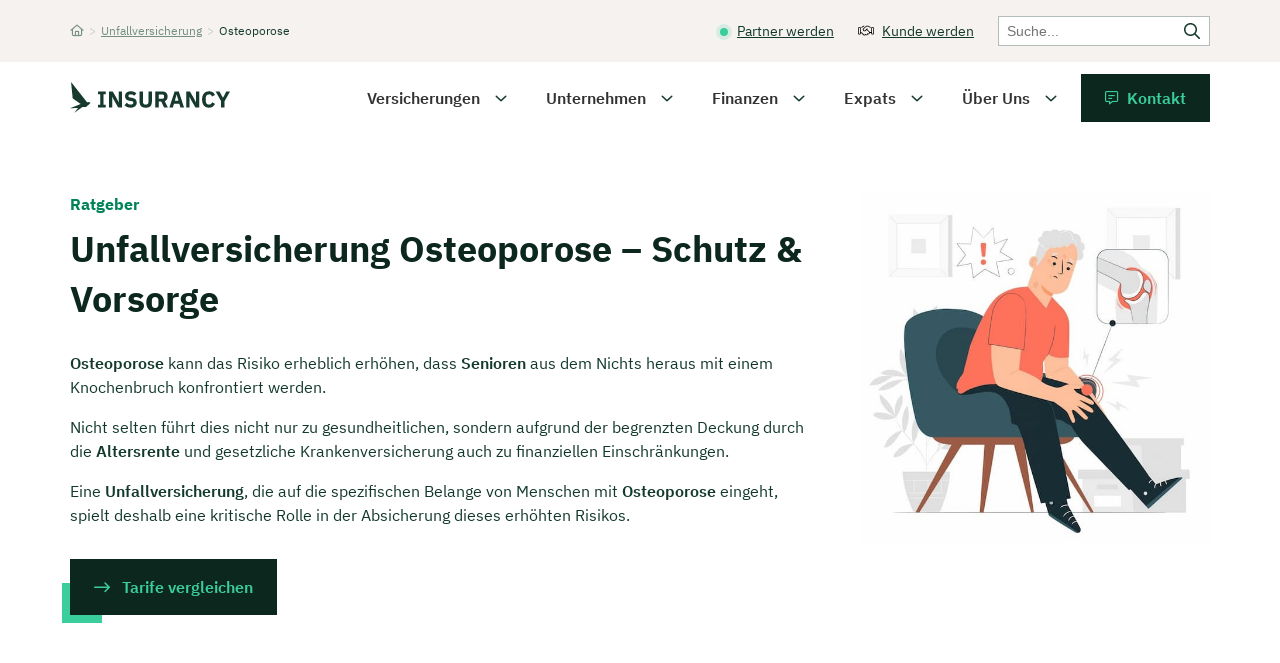

--- FILE ---
content_type: text/html; charset=UTF-8
request_url: https://www.insurancy.de/unfallversicherung/osteoporose/
body_size: 47392
content:
<!doctype html>
<html  lang="de">
<head>

  <meta charset="utf-8">
  <meta id="viewport" name="viewport" content="width=device-width,minimum-scale=1,initial-scale=1">
  <meta http-equiv="X-UA-Compatible" content="IE=edge">

  <!-- <link rel="preload" as="font" type="font/woff2" href="/wp-content/themes/finsurancy/fa/fa-light-300.woff2" crossorigin>
  <link rel="preload" as="font" type="font/woff2" href="/wp-content/themes/finsurancy/fonts/roboto-v27-latin-regular.woff2" crossorigin>
  <link rel="preload" as="font" type="font/woff2" href="/wp-content/themes/finsurancy/fonts/playfair-display-v22-latin-regular.woff2" crossorigin> -->


<link rel="apple-touch-icon-precomposed" sizes="57x57" href="/favicon/apple-touch-icon-57x57.png" />
<link rel="apple-touch-icon-precomposed" sizes="114x114" href="/favicon/apple-touch-icon-114x114.png" />
<link rel="apple-touch-icon-precomposed" sizes="72x72" href="/favicon/apple-touch-icon-72x72.png" />
<link rel="apple-touch-icon-precomposed" sizes="144x144" href="/favicon/apple-touch-icon-144x144.png" />
<link rel="apple-touch-icon-precomposed" sizes="60x60" href="/favicon/apple-touch-icon-60x60.png" />
<link rel="apple-touch-icon-precomposed" sizes="120x120" href="/favicon/apple-touch-icon-120x120.png" />
<link rel="apple-touch-icon-precomposed" sizes="76x76" href="/favicon/apple-touch-icon-76x76.png" />
<link rel="apple-touch-icon-precomposed" sizes="152x152" href="/favicon/apple-touch-icon-152x152.png" />
<link rel="icon" type="image/png" href="/favicon/favicon-196x196.png" sizes="196x196" />
<link rel="icon" type="image/png" href="/favicon/favicon-96x96.png" sizes="96x96" />
<link rel="icon" type="image/png" href="/favicon/favicon-32x32.png" sizes="32x32" />
<link rel="icon" type="image/png" href="/favicon/favicon-16x16.png" sizes="16x16" />
<link rel="icon" type="image/png" href="/favicon/favicon-128.png" sizes="128x128" />

<meta name="application-name" content="&nbsp;"/>
<meta name="msapplication-TileColor" content="#FFFFFF" />
<meta name="msapplication-TileImage" content="/favicon/mstile-144x144.png" />
<meta name="msapplication-square70x70logo" content="/favicon/mstile-70x70.png" />
<meta name="msapplication-square150x150logo" content="/favicon/mstile-150x150.png" />
<meta name="msapplication-wide310x150logo" content="/favicon/mstile-310x150.png" />
<meta name="msapplication-square310x310logo" content="/favicon/mstile-310x310.png" /> 


<meta name="application-name" content="&nbsp;"/>
<meta name="msapplication-TileColor" content="#FFFFFF" />
<meta name="msapplication-TileImage" content="favicon/mstile-144x144.png" />
<meta name="msapplication-square70x70logo" content="favicon/mstile-70x70.png" />
<meta name="msapplication-square150x150logo" content="favicon/mstile-150x150.png" />
<meta name="msapplication-wide310x150logo" content="favicon/mstile-310x150.png" />
<meta name="msapplication-square310x310logo" content="favicon/mstile-310x310.png" />



<!-- Matomo -->
<script>
  var _paq = window._paq = window._paq || [];
  /* tracker methods like "setCustomDimension" should be called before "trackPageView" */
  _paq.push(['trackPageView']);
  _paq.push(['enableLinkTracking']);
  (function() {
    var u="//matomo.insurancy.de/";
    _paq.push(['setTrackerUrl', u+'matomo.php']);
    _paq.push(['setSiteId', '1']);
    var d=document, g=d.createElement('script'), s=d.getElementsByTagName('script')[0];
    g.async=true; g.src=u+'matomo.js'; s.parentNode.insertBefore(g,s);
  })();
</script>
<!-- End Matomo Code -->


<!-- Start of HubSpot Embed Code -->

<script type="text/javascript" id="hs-script-loader" async defer src="//js-eu1.hs-scripts.com/144612187.js"></script>

<!-- End of HubSpot Embed Code -->

<script src="https://analytics.ahrefs.com/analytics.js" data-key="mBsj2QtV0N0nW8gW2x5ObQ" async></script>


  
  <meta name='robots' content='index, follow, max-image-preview:large, max-snippet:-1, max-video-preview:-1' />

	<!-- This site is optimized with the Yoast SEO plugin v26.8 - https://yoast.com/product/yoast-seo-wordpress/ -->
	<title>Unfallversicherung Osteoporose – Schutz &amp; Vorsorge (2026) - Insurancy</title>
	<meta name="description" content="Entdecken Sie, wie Unfallversicherung bei Osteoporose Ihnen die nötige Sicherheit bietet und wie Sie sich optimal absichern können." />
	<link rel="canonical" href="https://www.insurancy.de/unfallversicherung/osteoporose/" />
	<meta property="og:locale" content="de_DE" />
	<meta property="og:type" content="article" />
	<meta property="og:title" content="Unfallversicherung Osteoporose – Schutz &amp; Vorsorge (2026) - Insurancy" />
	<meta property="og:description" content="Entdecken Sie, wie Unfallversicherung bei Osteoporose Ihnen die nötige Sicherheit bietet und wie Sie sich optimal absichern können." />
	<meta property="og:url" content="https://www.insurancy.de/unfallversicherung/osteoporose/" />
	<meta property="og:site_name" content="Insurancy" />
	<meta property="article:modified_time" content="2024-05-18T11:23:42+00:00" />
	<meta property="og:image" content="https://www.insurancy.de/wp-content/uploads/facebook-share.jpg" />
	<meta property="og:image:width" content="1200" />
	<meta property="og:image:height" content="630" />
	<meta property="og:image:type" content="image/jpeg" />
	<meta name="twitter:card" content="summary_large_image" />
	<meta name="twitter:label1" content="Geschätzte Lesezeit" />
	<meta name="twitter:data1" content="9 Minuten" />
	<script type="application/ld+json" class="yoast-schema-graph">{"@context":"https://schema.org","@graph":[{"@type":"WebPage","@id":"https://www.insurancy.de/unfallversicherung/osteoporose/","url":"https://www.insurancy.de/unfallversicherung/osteoporose/","name":"Unfallversicherung Osteoporose – Schutz &amp; Vorsorge (2026) - Insurancy","isPartOf":{"@id":"https://www.insurancy.de/#website"},"datePublished":"2024-05-16T15:19:00+00:00","dateModified":"2024-05-18T11:23:42+00:00","description":"Entdecken Sie, wie Unfallversicherung bei Osteoporose Ihnen die nötige Sicherheit bietet und wie Sie sich optimal absichern können.","breadcrumb":{"@id":"https://www.insurancy.de/unfallversicherung/osteoporose/#breadcrumb"},"inLanguage":"de","potentialAction":[{"@type":"ReadAction","target":["https://www.insurancy.de/unfallversicherung/osteoporose/"]}]},{"@type":"BreadcrumbList","@id":"https://www.insurancy.de/unfallversicherung/osteoporose/#breadcrumb","itemListElement":[{"@type":"ListItem","position":1,"name":"Home","item":"https://www.insurancy.de/"},{"@type":"ListItem","position":2,"name":"Unfallversicherung im Vergleich (2024)","item":"https://www.insurancy.de/unfallversicherung/"},{"@type":"ListItem","position":3,"name":"Unfallversicherung Osteoporose – Schutz &amp; Vorsorge"}]},{"@type":"WebSite","@id":"https://www.insurancy.de/#website","url":"https://www.insurancy.de/","name":"Insurancy","description":"","publisher":{"@id":"https://www.insurancy.de/#organization"},"potentialAction":[{"@type":"SearchAction","target":{"@type":"EntryPoint","urlTemplate":"https://www.insurancy.de/?s={search_term_string}"},"query-input":{"@type":"PropertyValueSpecification","valueRequired":true,"valueName":"search_term_string"}}],"inLanguage":"de"},{"@type":"Organization","@id":"https://www.insurancy.de/#organization","name":"Insurancy","url":"https://www.insurancy.de/","logo":{"@type":"ImageObject","inLanguage":"de","@id":"https://www.insurancy.de/#/schema/logo/image/","url":"https://www.insurancy.de/wp-content/uploads/facebook-share.jpg","contentUrl":"https://www.insurancy.de/wp-content/uploads/facebook-share.jpg","width":1200,"height":630,"caption":"Insurancy"},"image":{"@id":"https://www.insurancy.de/#/schema/logo/image/"},"sameAs":["https://www.linkedin.com/company/insurancybln/"]}]}</script>
	<!-- / Yoast SEO plugin. -->


<link rel="alternate" type="application/rss+xml" title="Insurancy &raquo; Feed" href="https://www.insurancy.de/feed/" />
<link rel="alternate" type="application/rss+xml" title="Insurancy &raquo; Kommentar-Feed" href="https://www.insurancy.de/comments/feed/" />
<style id='wp-img-auto-sizes-contain-inline-css' type='text/css'>
img:is([sizes=auto i],[sizes^="auto," i]){contain-intrinsic-size:3000px 1500px}
/*# sourceURL=wp-img-auto-sizes-contain-inline-css */
</style>
<style id='classic-theme-styles-inline-css' type='text/css'>
/*! This file is auto-generated */
.wp-block-button__link{color:#fff;background-color:#32373c;border-radius:9999px;box-shadow:none;text-decoration:none;padding:calc(.667em + 2px) calc(1.333em + 2px);font-size:1.125em}.wp-block-file__button{background:#32373c;color:#fff;text-decoration:none}
/*# sourceURL=/wp-includes/css/classic-themes.min.css */
</style>
<script type="text/javascript" id="wpml-cookie-js-extra">
/* <![CDATA[ */
var wpml_cookies = {"wp-wpml_current_language":{"value":"de","expires":1,"path":"/"}};
var wpml_cookies = {"wp-wpml_current_language":{"value":"de","expires":1,"path":"/"}};
//# sourceURL=wpml-cookie-js-extra
/* ]]> */
</script>
<script type="text/javascript" src="https://www.insurancy.de/wp-content/plugins/sitepress-multilingual-cms/res/js/cookies/language-cookie.js?ver=486900" id="wpml-cookie-js" defer="defer" data-wp-strategy="defer"></script>
<script type="text/javascript" src="https://www.insurancy.de/wp-content/plugins/sitepress-multilingual-cms/templates/language-switchers/legacy-dropdown/script.min.js?ver=1" id="wpml-legacy-dropdown-0-js"></script>
<script type="text/javascript" src="https://www.insurancy.de/wp-includes/js/jquery/jquery.min.js?ver=3.7.1" id="jquery-core-js"></script>
<script type="text/javascript" src="https://www.insurancy.de/wp-includes/js/jquery/jquery-migrate.min.js?ver=3.4.1" id="jquery-migrate-js"></script>
<link rel='shortlink' href='https://www.insurancy.de/?p=20220' />
<meta name="generator" content="WPML ver:4.8.6 stt:1,4,3;" />
<meta name="generator" content="speculation-rules 1.6.0">
			<style id="wpsp-style-frontend"></style>
			<style id="wggl-inline-styles">/*!
 * Font Awesome Pro 6.0.0 by @fontawesome - https://fontawesome.com
 * License - https://fontawesome.com/license (Commercial License)
 * Copyright 2022 Fonticons, Inc.
 */.fa{font-family:var(--fa-style-family,"Font Awesome 6 Pro");font-weight:var(--fa-style,900)}.fa,.fa-brands,.fa-duotone,.fa-light,.fa-regular,.fa-solid,.fa-thin,.fab,.fad,.fal,.far,.fas,.fat{-moz-osx-font-smoothing:grayscale;-webkit-font-smoothing:antialiased;display:var(--fa-display,inline-block);font-style:normal;font-variant:normal;line-height:1;text-rendering:auto}.fa-long-arrow-right::before{content:"\f178"}.fa-chevron-left::before{content:"\f053"}.fa-chevron-right::before{content:"\f054"}.fa-check-circle::before,.fa-circle-check::before{content:"\f058"}.fa-phone::before{content:"\f095"}.fa-envelope::before{content:"\f0e0"}.fa-angle-down:before{content:"\f107"}.fa-angle-up:before{content:"\f106"}.fa-mobile::before{content:"\f3ce"}.fa-check::before{content:"\f00c"}.fa-calendar-alt::before{content:"\f073"}.fa-house::before{content:"\f015"}.fa-star-sharp::before{content:"\e28b"}.fa-star-sharp-half::before{content:"\e28c"}.fa-star-sharp-half-stroke::before{content:"\e28d"}.fa-pencil::before{content:"\f303"}.fa-xmark::before{content:"\f00d"}.fa-x::before{content:"\58"}:host,:root{--fa-font-brands:normal 400 1em/1 "Font Awesome 6 Brands";--fa-font-light:normal 300 1em/1 "Font Awesome 6 Pro";--fa-font-regular:normal 400 1em/1 "Font Awesome 6 Pro";--fa-font-solid:normal 900 1em/1 "Font Awesome 6 Pro";--fa-font-thin:normal 100 1em/1 "Font Awesome 6 Pro"}@font-face{font-family:'Font Awesome 6 Brands';font-style:normal;font-weight:400;font-display:block;src:url(/wp-content/themes/finsurancy/fa/fa-brands-400.woff2) format("woff2"),url(/wp-content/themes/finsurancy/fa/fa-brands-400.ttf) format("truetype")}.fa-brands,.fab{font-family:'Font Awesome 6 Brands';font-weight:400}.fa-light,.fa-regular,.fa-solid,.fa-thin,.fal,.far,.fas,.fat{font-family:'Font Awesome 6 Pro'}.fa-42-group:before,.fa-innosoft:before{content:"\e080"}.fa-500px:before{content:"\f26e"}.fa-accessible-icon:before{content:"\f368"}.fa-accusoft:before{content:"\f369"}.fa-adn:before{content:"\f170"}.fa-adversal:before{content:"\f36a"}.fa-affiliatetheme:before{content:"\f36b"}.fa-airbnb:before{content:"\f834"}.fa-algolia:before{content:"\f36c"}.fa-alipay:before{content:"\f642"}.fa-amazon:before{content:"\f270"}.fa-amazon-pay:before{content:"\f42c"}.fa-amilia:before{content:"\f36d"}.fa-android:before{content:"\f17b"}.fa-angellist:before{content:"\f209"}.fa-angrycreative:before{content:"\f36e"}.fa-angular:before{content:"\f420"}.fa-app-store:before{content:"\f36f"}.fa-app-store-ios:before{content:"\f370"}.fa-apper:before{content:"\f371"}.fa-apple:before{content:"\f179"}.fa-apple-pay:before{content:"\f415"}.fa-artstation:before{content:"\f77a"}.fa-asymmetrik:before{content:"\f372"}.fa-atlassian:before{content:"\f77b"}.fa-audible:before{content:"\f373"}.fa-autoprefixer:before{content:"\f41c"}.fa-avianex:before{content:"\f374"}.fa-aviato:before{content:"\f421"}.fa-aws:before{content:"\f375"}.fa-bandcamp:before{content:"\f2d5"}.fa-battle-net:before{content:"\f835"}.fa-behance:before{content:"\f1b4"}.fa-behance-square:before{content:"\f1b5"}.fa-bilibili:before{content:"\e3d9"}.fa-bimobject:before{content:"\f378"}.fa-bitbucket:before{content:"\f171"}.fa-bitcoin:before{content:"\f379"}.fa-bity:before{content:"\f37a"}.fa-black-tie:before{content:"\f27e"}.fa-blackberry:before{content:"\f37b"}.fa-blogger:before{content:"\f37c"}.fa-blogger-b:before{content:"\f37d"}.fa-bluetooth:before{content:"\f293"}.fa-bluetooth-b:before{content:"\f294"}.fa-bootstrap:before{content:"\f836"}.fa-bots:before{content:"\e340"}.fa-btc:before{content:"\f15a"}.fa-buffer:before{content:"\f837"}.fa-buromobelexperte:before{content:"\f37f"}.fa-buy-n-large:before{content:"\f8a6"}.fa-buysellads:before{content:"\f20d"}.fa-canadian-maple-leaf:before{content:"\f785"}.fa-cc-amazon-pay:before{content:"\f42d"}.fa-cc-amex:before{content:"\f1f3"}.fa-cc-apple-pay:before{content:"\f416"}.fa-cc-diners-club:before{content:"\f24c"}.fa-cc-discover:before{content:"\f1f2"}.fa-cc-jcb:before{content:"\f24b"}.fa-cc-mastercard:before{content:"\f1f1"}.fa-cc-paypal:before{content:"\f1f4"}.fa-cc-stripe:before{content:"\f1f5"}.fa-cc-visa:before{content:"\f1f0"}.fa-centercode:before{content:"\f380"}.fa-centos:before{content:"\f789"}.fa-chrome:before{content:"\f268"}.fa-chromecast:before{content:"\f838"}.fa-cloudflare:before{content:"\e07d"}.fa-cloudscale:before{content:"\f383"}.fa-cloudsmith:before{content:"\f384"}.fa-cloudversify:before{content:"\f385"}.fa-cmplid:before{content:"\e360"}.fa-codepen:before{content:"\f1cb"}.fa-codiepie:before{content:"\f284"}.fa-confluence:before{content:"\f78d"}.fa-connectdevelop:before{content:"\f20e"}.fa-contao:before{content:"\f26d"}.fa-cotton-bureau:before{content:"\f89e"}.fa-cpanel:before{content:"\f388"}.fa-creative-commons:before{content:"\f25e"}.fa-creative-commons-by:before{content:"\f4e7"}.fa-creative-commons-nc:before{content:"\f4e8"}.fa-creative-commons-nc-eu:before{content:"\f4e9"}.fa-creative-commons-nc-jp:before{content:"\f4ea"}.fa-creative-commons-nd:before{content:"\f4eb"}.fa-creative-commons-pd:before{content:"\f4ec"}.fa-creative-commons-pd-alt:before{content:"\f4ed"}.fa-creative-commons-remix:before{content:"\f4ee"}.fa-creative-commons-sa:before{content:"\f4ef"}.fa-creative-commons-sampling:before{content:"\f4f0"}.fa-creative-commons-sampling-plus:before{content:"\f4f1"}.fa-creative-commons-share:before{content:"\f4f2"}.fa-creative-commons-zero:before{content:"\f4f3"}.fa-critical-role:before{content:"\f6c9"}.fa-css3:before{content:"\f13c"}.fa-css3-alt:before{content:"\f38b"}.fa-cuttlefish:before{content:"\f38c"}.fa-d-and-d:before{content:"\f38d"}.fa-d-and-d-beyond:before{content:"\f6ca"}.fa-dailymotion:before{content:"\e052"}.fa-dashcube:before{content:"\f210"}.fa-deezer:before{content:"\e077"}.fa-delicious:before{content:"\f1a5"}.fa-deploydog:before{content:"\f38e"}.fa-deskpro:before{content:"\f38f"}.fa-dev:before{content:"\f6cc"}.fa-deviantart:before{content:"\f1bd"}.fa-dhl:before{content:"\f790"}.fa-diaspora:before{content:"\f791"}.fa-digg:before{content:"\f1a6"}.fa-digital-ocean:before{content:"\f391"}.fa-discord:before{content:"\f392"}.fa-discourse:before{content:"\f393"}.fa-dochub:before{content:"\f394"}.fa-docker:before{content:"\f395"}.fa-draft2digital:before{content:"\f396"}.fa-dribbble:before{content:"\f17d"}.fa-dribbble-square:before{content:"\f397"}.fa-dropbox:before{content:"\f16b"}.fa-drupal:before{content:"\f1a9"}.fa-dyalog:before{content:"\f399"}.fa-earlybirds:before{content:"\f39a"}.fa-ebay:before{content:"\f4f4"}.fa-edge:before{content:"\f282"}.fa-edge-legacy:before{content:"\e078"}.fa-elementor:before{content:"\f430"}.fa-ello:before{content:"\f5f1"}.fa-ember:before{content:"\f423"}.fa-empire:before{content:"\f1d1"}.fa-envira:before{content:"\f299"}.fa-erlang:before{content:"\f39d"}.fa-ethereum:before{content:"\f42e"}.fa-etsy:before{content:"\f2d7"}.fa-evernote:before{content:"\f839"}.fa-expeditedssl:before{content:"\f23e"}.fa-facebook:before{content:"\f09a"}.fa-facebook-f:before{content:"\f39e"}.fa-facebook-messenger:before{content:"\f39f"}.fa-facebook-square:before{content:"\f082"}.fa-fantasy-flight-games:before{content:"\f6dc"}.fa-fedex:before{content:"\f797"}.fa-fedora:before{content:"\f798"}.fa-figma:before{content:"\f799"}.fa-firefox:before{content:"\f269"}.fa-firefox-browser:before{content:"\e007"}.fa-first-order:before{content:"\f2b0"}.fa-first-order-alt:before{content:"\f50a"}.fa-firstdraft:before{content:"\f3a1"}.fa-flickr:before{content:"\f16e"}.fa-flipboard:before{content:"\f44d"}.fa-fly:before{content:"\f417"}.fa-font-awesome-flag:before,.fa-font-awesome-logo-full:before,.fa-font-awesome:before{content:"\f2b4"}.fa-fonticons:before{content:"\f280"}.fa-fonticons-fi:before{content:"\f3a2"}.fa-fort-awesome:before{content:"\f286"}.fa-fort-awesome-alt:before{content:"\f3a3"}.fa-forumbee:before{content:"\f211"}.fa-foursquare:before{content:"\f180"}.fa-free-code-camp:before{content:"\f2c5"}.fa-freebsd:before{content:"\f3a4"}.fa-fulcrum:before{content:"\f50b"}.fa-galactic-republic:before{content:"\f50c"}.fa-galactic-senate:before{content:"\f50d"}.fa-get-pocket:before{content:"\f265"}.fa-gg:before{content:"\f260"}.fa-gg-circle:before{content:"\f261"}.fa-git:before{content:"\f1d3"}.fa-git-alt:before{content:"\f841"}.fa-git-square:before{content:"\f1d2"}.fa-github:before{content:"\f09b"}.fa-github-alt:before{content:"\f113"}.fa-github-square:before{content:"\f092"}.fa-gitkraken:before{content:"\f3a6"}.fa-gitlab:before{content:"\f296"}.fa-gitter:before{content:"\f426"}.fa-glide:before{content:"\f2a5"}.fa-glide-g:before{content:"\f2a6"}.fa-gofore:before{content:"\f3a7"}.fa-golang:before{content:"\e40f"}.fa-goodreads:before{content:"\f3a8"}.fa-goodreads-g:before{content:"\f3a9"}.fa-google:before{content:"\f1a0"}.fa-google-drive:before{content:"\f3aa"}.fa-google-pay:before{content:"\e079"}.fa-google-play:before{content:"\f3ab"}.fa-google-plus:before{content:"\f2b3"}.fa-google-plus-g:before{content:"\f0d5"}.fa-google-plus-square:before{content:"\f0d4"}.fa-google-wallet:before{content:"\f1ee"}.fa-gratipay:before{content:"\f184"}.fa-grav:before{content:"\f2d6"}.fa-gripfire:before{content:"\f3ac"}.fa-grunt:before{content:"\f3ad"}.fa-guilded:before{content:"\e07e"}.fa-gulp:before{content:"\f3ae"}.fa-hacker-news:before{content:"\f1d4"}.fa-hacker-news-square:before{content:"\f3af"}.fa-hackerrank:before{content:"\f5f7"}.fa-hashnode:before{content:"\e499"}.fa-hips:before{content:"\f452"}.fa-hire-a-helper:before{content:"\f3b0"}.fa-hive:before{content:"\e07f"}.fa-hooli:before{content:"\f427"}.fa-hornbill:before{content:"\f592"}.fa-hotjar:before{content:"\f3b1"}.fa-houzz:before{content:"\f27c"}.fa-html5:before{content:"\f13b"}.fa-hubspot:before{content:"\f3b2"}.fa-ideal:before{content:"\e013"}.fa-imdb:before{content:"\f2d8"}.fa-instagram:before{content:"\f16d"}.fa-instagram-square:before{content:"\e055"}.fa-instalod:before{content:"\e081"}.fa-intercom:before{content:"\f7af"}.fa-internet-explorer:before{content:"\f26b"}.fa-invision:before{content:"\f7b0"}.fa-ioxhost:before{content:"\f208"}.fa-itch-io:before{content:"\f83a"}.fa-itunes:before{content:"\f3b4"}.fa-itunes-note:before{content:"\f3b5"}.fa-java:before{content:"\f4e4"}.fa-jedi-order:before{content:"\f50e"}.fa-jenkins:before{content:"\f3b6"}.fa-jira:before{content:"\f7b1"}.fa-joget:before{content:"\f3b7"}.fa-joomla:before{content:"\f1aa"}.fa-js:before{content:"\f3b8"}.fa-js-square:before{content:"\f3b9"}.fa-jsfiddle:before{content:"\f1cc"}.fa-kaggle:before{content:"\f5fa"}.fa-keybase:before{content:"\f4f5"}.fa-keycdn:before{content:"\f3ba"}.fa-kickstarter:before{content:"\f3bb"}.fa-kickstarter-k:before{content:"\f3bc"}.fa-korvue:before{content:"\f42f"}.fa-laravel:before{content:"\f3bd"}.fa-lastfm:before{content:"\f202"}.fa-lastfm-square:before{content:"\f203"}.fa-leanpub:before{content:"\f212"}.fa-less:before{content:"\f41d"}.fa-line:before{content:"\f3c0"}.fa-linkedin:before{content:"\f08c"}.fa-linkedin-in:before{content:"\f0e1"}.fa-linode:before{content:"\f2b8"}.fa-linux:before{content:"\f17c"}.fa-lyft:before{content:"\f3c3"}.fa-magento:before{content:"\f3c4"}.fa-mailchimp:before{content:"\f59e"}.fa-mandalorian:before{content:"\f50f"}.fa-markdown:before{content:"\f60f"}.fa-mastodon:before{content:"\f4f6"}.fa-maxcdn:before{content:"\f136"}.fa-mdb:before{content:"\f8ca"}.fa-medapps:before{content:"\f3c6"}.fa-medium-m:before,.fa-medium:before{content:"\f23a"}.fa-medrt:before{content:"\f3c8"}.fa-meetup:before{content:"\f2e0"}.fa-megaport:before{content:"\f5a3"}.fa-mendeley:before{content:"\f7b3"}.fa-meta:before{content:"\e49b"}.fa-microblog:before{content:"\e01a"}.fa-microsoft:before{content:"\f3ca"}.fa-mix:before{content:"\f3cb"}.fa-mixcloud:before{content:"\f289"}.fa-mixer:before{content:"\e056"}.fa-mizuni:before{content:"\f3cc"}.fa-modx:before{content:"\f285"}.fa-monero:before{content:"\f3d0"}.fa-napster:before{content:"\f3d2"}.fa-neos:before{content:"\f612"}.fa-nimblr:before{content:"\f5a8"}.fa-node:before{content:"\f419"}.fa-node-js:before{content:"\f3d3"}.fa-npm:before{content:"\f3d4"}.fa-ns8:before{content:"\f3d5"}.fa-nutritionix:before{content:"\f3d6"}.fa-octopus-deploy:before{content:"\e082"}.fa-odnoklassniki:before{content:"\f263"}.fa-odnoklassniki-square:before{content:"\f264"}.fa-old-republic:before{content:"\f510"}.fa-opencart:before{content:"\f23d"}.fa-openid:before{content:"\f19b"}.fa-opera:before{content:"\f26a"}.fa-optin-monster:before{content:"\f23c"}.fa-orcid:before{content:"\f8d2"}.fa-osi:before{content:"\f41a"}.fa-padlet:before{content:"\e4a0"}.fa-page4:before{content:"\f3d7"}.fa-pagelines:before{content:"\f18c"}.fa-palfed:before{content:"\f3d8"}.fa-patreon:before{content:"\f3d9"}.fa-paypal:before{content:"\f1ed"}.fa-perbyte:before{content:"\e083"}.fa-periscope:before{content:"\f3da"}.fa-phabricator:before{content:"\f3db"}.fa-phoenix-framework:before{content:"\f3dc"}.fa-phoenix-squadron:before{content:"\f511"}.fa-php:before{content:"\f457"}.fa-pied-piper:before{content:"\f2ae"}.fa-pied-piper-alt:before{content:"\f1a8"}.fa-pied-piper-hat:before{content:"\f4e5"}.fa-pied-piper-pp:before{content:"\f1a7"}.fa-pied-piper-square:before{content:"\e01e"}.fa-pinterest:before{content:"\f0d2"}.fa-pinterest-p:before{content:"\f231"}.fa-pinterest-square:before{content:"\f0d3"}.fa-pix:before{content:"\e43a"}.fa-playstation:before{content:"\f3df"}.fa-product-hunt:before{content:"\f288"}.fa-pushed:before{content:"\f3e1"}.fa-python:before{content:"\f3e2"}.fa-qq:before{content:"\f1d6"}.fa-quinscape:before{content:"\f459"}.fa-quora:before{content:"\f2c4"}.fa-r-project:before{content:"\f4f7"}.fa-raspberry-pi:before{content:"\f7bb"}.fa-ravelry:before{content:"\f2d9"}.fa-react:before{content:"\f41b"}.fa-reacteurope:before{content:"\f75d"}.fa-readme:before{content:"\f4d5"}.fa-rebel:before{content:"\f1d0"}.fa-red-river:before{content:"\f3e3"}.fa-reddit:before{content:"\f1a1"}.fa-reddit-alien:before{content:"\f281"}.fa-reddit-square:before{content:"\f1a2"}.fa-redhat:before{content:"\f7bc"}.fa-renren:before{content:"\f18b"}.fa-replyd:before{content:"\f3e6"}.fa-researchgate:before{content:"\f4f8"}.fa-resolving:before{content:"\f3e7"}.fa-rev:before{content:"\f5b2"}.fa-rocketchat:before{content:"\f3e8"}.fa-rockrms:before{content:"\f3e9"}.fa-rust:before{content:"\e07a"}.fa-safari:before{content:"\f267"}.fa-salesforce:before{content:"\f83b"}.fa-sass:before{content:"\f41e"}.fa-schlix:before{content:"\f3ea"}.fa-scribd:before{content:"\f28a"}.fa-searchengin:before{content:"\f3eb"}.fa-sellcast:before{content:"\f2da"}.fa-sellsy:before{content:"\f213"}.fa-servicestack:before{content:"\f3ec"}.fa-shirtsinbulk:before{content:"\f214"}.fa-shopify:before{content:"\e057"}.fa-shopware:before{content:"\f5b5"}.fa-simplybuilt:before{content:"\f215"}.fa-sistrix:before{content:"\f3ee"}.fa-sith:before{content:"\f512"}.fa-sitrox:before{content:"\e44a"}.fa-sketch:before{content:"\f7c6"}.fa-skyatlas:before{content:"\f216"}.fa-skype:before{content:"\f17e"}.fa-slack-hash:before,.fa-slack:before{content:"\f198"}.fa-slideshare:before{content:"\f1e7"}.fa-snapchat-ghost:before,.fa-snapchat:before{content:"\f2ab"}.fa-snapchat-square:before{content:"\f2ad"}.fa-soundcloud:before{content:"\f1be"}.fa-sourcetree:before{content:"\f7d3"}.fa-speakap:before{content:"\f3f3"}.fa-speaker-deck:before{content:"\f83c"}.fa-spotify:before{content:"\f1bc"}.fa-square-font-awesome:before{content:"\f425"}.fa-font-awesome-alt:before,.fa-square-font-awesome-stroke:before{content:"\f35c"}.fa-squarespace:before{content:"\f5be"}.fa-stack-exchange:before{content:"\f18d"}.fa-stack-overflow:before{content:"\f16c"}.fa-stackpath:before{content:"\f842"}.fa-staylinked:before{content:"\f3f5"}.fa-steam:before{content:"\f1b6"}.fa-steam-square:before{content:"\f1b7"}.fa-steam-symbol:before{content:"\f3f6"}.fa-sticker-mule:before{content:"\f3f7"}.fa-strava:before{content:"\f428"}.fa-stripe:before{content:"\f429"}.fa-stripe-s:before{content:"\f42a"}.fa-studiovinari:before{content:"\f3f8"}.fa-stumbleupon:before{content:"\f1a4"}.fa-stumbleupon-circle:before{content:"\f1a3"}.fa-superpowers:before{content:"\f2dd"}.fa-supple:before{content:"\f3f9"}.fa-suse:before{content:"\f7d6"}.fa-swift:before{content:"\f8e1"}.fa-symfony:before{content:"\f83d"}.fa-teamspeak:before{content:"\f4f9"}.fa-telegram-plane:before,.fa-telegram:before{content:"\f2c6"}.fa-tencent-weibo:before{content:"\f1d5"}.fa-the-red-yeti:before{content:"\f69d"}.fa-themeco:before{content:"\f5c6"}.fa-themeisle:before{content:"\f2b2"}.fa-think-peaks:before{content:"\f731"}.fa-tiktok:before{content:"\e07b"}.fa-trade-federation:before{content:"\f513"}.fa-trello:before{content:"\f181"}.fa-tumblr:before{content:"\f173"}.fa-tumblr-square:before{content:"\f174"}.fa-twitch:before{content:"\f1e8"}.fa-twitter:before{content:"\f099"}.fa-twitter-square:before{content:"\f081"}.fa-typo3:before{content:"\f42b"}.fa-uber:before{content:"\f402"}.fa-ubuntu:before{content:"\f7df"}.fa-uikit:before{content:"\f403"}.fa-umbraco:before{content:"\f8e8"}.fa-uncharted:before{content:"\e084"}.fa-uniregistry:before{content:"\f404"}.fa-unity:before{content:"\e049"}.fa-unsplash:before{content:"\e07c"}.fa-untappd:before{content:"\f405"}.fa-ups:before{content:"\f7e0"}.fa-usb:before{content:"\f287"}.fa-usps:before{content:"\f7e1"}.fa-ussunnah:before{content:"\f407"}.fa-vaadin:before{content:"\f408"}.fa-viacoin:before{content:"\f237"}.fa-viadeo:before{content:"\f2a9"}.fa-viadeo-square:before{content:"\f2aa"}.fa-viber:before{content:"\f409"}.fa-vimeo:before{content:"\f40a"}.fa-vimeo-square:before{content:"\f194"}.fa-vimeo-v:before{content:"\f27d"}.fa-vine:before{content:"\f1ca"}.fa-vk:before{content:"\f189"}.fa-vnv:before{content:"\f40b"}.fa-vuejs:before{content:"\f41f"}.fa-watchman-monitoring:before{content:"\e087"}.fa-waze:before{content:"\f83f"}.fa-weebly:before{content:"\f5cc"}.fa-weibo:before{content:"\f18a"}.fa-weixin:before{content:"\f1d7"}.fa-whatsapp:before{content:"\f232"}.fa-whatsapp-square:before{content:"\f40c"}.fa-whmcs:before{content:"\f40d"}.fa-wikipedia-w:before{content:"\f266"}.fa-windows:before{content:"\f17a"}.fa-wirsindhandwerk:before,.fa-wsh:before{content:"\e2d0"}.fa-wix:before{content:"\f5cf"}.fa-wizards-of-the-coast:before{content:"\f730"}.fa-wodu:before{content:"\e088"}.fa-wolf-pack-battalion:before{content:"\f514"}.fa-wordpress:before{content:"\f19a"}.fa-wordpress-simple:before{content:"\f411"}.fa-wpbeginner:before{content:"\f297"}.fa-wpexplorer:before{content:"\f2de"}.fa-wpforms:before{content:"\f298"}.fa-wpressr:before{content:"\f3e4"}.fa-xbox:before{content:"\f412"}.fa-xing:before{content:"\f168"}.fa-xing-square:before{content:"\f169"}.fa-y-combinator:before{content:"\f23b"}.fa-yahoo:before{content:"\f19e"}.fa-yammer:before{content:"\f840"}.fa-yandex:before{content:"\f413"}.fa-yandex-international:before{content:"\f414"}.fa-yarn:before{content:"\f7e3"}.fa-yelp:before{content:"\f1e9"}.fa-yoast:before{content:"\f2b1"}.fa-youtube:before{content:"\f167"}.fa-youtube-square:before{content:"\f431"}.fa-zhihu:before{content:"\f63f"}@font-face{font-family:'Font Awesome 6 Pro';font-style:normal;font-weight:300;font-display:block;src:url(/wp-content/themes/finsurancy/fa/fa-light-300.woff2) format("woff2"),url(/wp-content/themes/finsurancy/fa/fa-light-300.ttf) format("truetype")}.fa-light,.fal{font-weight:300}@font-face{font-family:'Font Awesome 6 Pro';font-style:normal;font-weight:400;font-display:block;src:url(/wp-content/themes/finsurancy/fa/fa-regular-400.woff2) format("woff2"),url(/wp-content/themes/finsurancy/fa/fa-regular-400.ttf) format("truetype")}.fa-regular,.far{font-weight:400}@font-face{font-family:'Font Awesome 6 Pro';font-style:normal;font-weight:900;font-display:block;src:url(/wp-content/themes/finsurancy/fa/fa-solid-900.woff2) format("woff2"),url(/wp-content/themes/finsurancy/fa/fa-solid-900.ttf) format("truetype")}.fa-solid,.fas{font-weight:900}@font-face{font-family:'Font Awesome 6 Pro';font-style:normal;font-weight:100;font-display:block;src:url(/wp-content/themes/finsurancy/fa/fa-thin-100.woff2) format("woff2"),url(/wp-content/themes/finsurancy/fa/fa-thin-100.ttf) format("truetype")}.fa-thin,.fat{font-weight:100}@font-face{font-family:"Font Awesome 5 Brands";font-display:block;font-weight:400;src:url(/wp-content/themes/finsurancy/fa/fa-brands-400.woff2) format("woff2"),url(/wp-content/themes/finsurancy/fa/fa-brands-400.ttf) format("truetype")}@font-face{font-family:"Font Awesome 5 Pro";font-display:block;font-weight:900;src:url(/wp-content/themes/finsurancy/fa/fa-solid-900.woff2) format("woff2"),url(/wp-content/themes/finsurancy/fa/fa-solid-900.ttf) format("truetype")}@font-face{font-family:"Font Awesome 5 Pro";font-display:block;font-weight:400;src:url(/wp-content/themes/finsurancy/fa/fa-regular-400.woff2) format("woff2"),url(/wp-content/themes/finsurancy/fa/fa-regular-400.ttf) format("truetype")}@font-face{font-family:"Font Awesome 5 Pro";font-display:block;font-weight:300;src:url(/wp-content/themes/finsurancy/fa/fa-light-300.woff2) format("woff2"),url(/wp-content/themes/finsurancy/fa/fa-light-300.ttf) format("truetype")}@font-face{font-family:"Font Awesome 5 Duotone";font-display:block;font-weight:900;src:url(/wp-content/themes/finsurancy/fa/fa-duotone-900.woff2) format("woff2"),url(/wp-content/themes/finsurancy/fa/fa-duotone-900.ttf) format("truetype")}@font-face{font-family:FontAwesome;font-display:block;src:url(/wp-content/themes/finsurancy/fa/fa-solid-900.woff2) format("woff2"),url(/wp-content/themes/finsurancy/fa/fa-solid-900.ttf) format("truetype")}@font-face{font-family:FontAwesome;font-display:block;src:url(/wp-content/themes/finsurancy/fa/fa-brands-400.woff2) format("woff2"),url(/wp-content/themes/finsurancy/fa/fa-brands-400.ttf) format("truetype")}@font-face{font-family:FontAwesome;font-display:block;src:url(/wp-content/themes/finsurancy/fa/fa-regular-400.woff2) format("woff2"),url(/wp-content/themes/finsurancy/fa/fa-regular-400.ttf) format("truetype");unicode-range:U+F003,U+F006,U+F014,U+F016-F017,U+F01A-F01B,U+F01D,U+F022,U+F03E,U+F044,U+F046,U+F05C-F05D,U+F06E,U+F070,U+F087-F088,U+F08A,U+F094,U+F096-F097,U+F09D,U+F0A0,U+F0A2,U+F0A4-F0A7,U+F0C5,U+F0C7,U+F0E5-F0E6,U+F0EB,U+F0F6-F0F8,U+F10C,U+F114-F115,U+F118-F11A,U+F11C-F11D,U+F133,U+F147,U+F14E,U+F150-F152,U+F185-F186,U+F18E,U+F190-F192,U+F196,U+F1C1-F1C9,U+F1D9,U+F1DB,U+F1E3,U+F1EA,U+F1F7,U+F1F9,U+F20A,U+F247-F248,U+F24A,U+F24D,U+F255-F25B,U+F25D,U+F271-F274,U+F278,U+F27B,U+F28C,U+F28E,U+F29C,U+F2B5,U+F2B7,U+F2BA,U+F2BC,U+F2BE,U+F2C0-F2C1,U+F2C3,U+F2D0,U+F2D2,U+F2D4,U+F2DC}@font-face{font-family:FontAwesome;font-display:block;src:url(/wp-content/themes/finsurancy/fa/fa-v4compatibility.woff2) format("woff2"),url(/wp-content/themes/finsurancy/fa/fa-v4compatibility.ttf) format("truetype");unicode-range:U+F041,U+F047,U+F065-F066,U+F07D-F07E,U+F080,U+F08B,U+F08E,U+F090,U+F09A,U+F0AC,U+F0AE,U+F0B2,U+F0D0,U+F0D6,U+F0E4,U+F0EC,U+F10A-F10B,U+F123,U+F13E,U+F148-F149,U+F14C,U+F156,U+F15E,U+F160-F161,U+F163,U+F175-F178,U+F195,U+F1F8,U+F219,U+F250,U+F252,U+F27A}a{color:inherit;text-decoration:underline}ul.contact__list,.block-content ul.contact__list{padding-left:0}ul.contact__list li{padding-left:28px;position:relative;list-style:none}ul.contact__list li + li{margin-top:16px}ul.contact__list i{position:absolute;left:0;top:50%;transform:translateY(-50%);font-size:14px}ul.contact__list a{color:inherit;text-decoration:none}ul.contact__list a:hover{color:#3bce9d;}.fs-divider{margin:0 4px;font-weight:700;font-size:1.25rem;color:#3BCE9D;}.wp-block-table{margin:32px auto}.post__meta{font-weight:600;margin-bottom:8px}* + .block-contactcard{margin-top:32px}.block-contactcard + *{margin-top:32px}.contactcard__top,.contactcard__bottom{padding:32px;}.contactcard__bottom{margin-top:-1px}.contactcard__group{align-items:flex-start}.contactcard__top .contactcard__text{width:50%;margin-right:32px;flex-grow:1}.contactcard__top .contactcard__text p + p{margin-top:.5em}.contactcard__profilepictures{justify-content:flex-end;flex-grow:1}.profile-picture{width:64px;height:64px;border-radius:100%;background-size:contain;background-position:center;position:relative}.profile-picture-wrapper + .profile-picture-wrapper{margin-left:calc(var(--char-profile-index) * -8px);}.contactcard__contact{margin-top:24px}.z-index-1{z-index:6}.z-index-2{z-index:5}.z-index-3{z-index:4}.z-index-4{z-index:3}.z-index-5{z-index:2}.z-index-6{z-index:1}.contactcard-pop-up{pointer-events:none;opacity:0;position:fixed;z-index:2000;left:0;right:0;margin:0 auto;top:50%;transform:translateY(-50%)}.contact-open .contactcard-pop-up{pointer-events:auto;opacity:1;-webkit-animation:slideInUp .6s cubic-bezier(.23,1,.32,1) backwards}.contactcard-pop-up:after{pointer-events:none;content:'\f00d';display:block;position:absolute;z-index:998;font-family:'Font Awesome 6 Pro';color:White;font-weight:400;font-size:1.5rem;top:-24px;right:-24px}@media all and (min-width:768px){.contactcard-pop-up .contactcard__bottom{clip-path:polygon(50% 0%,100% 0,100% 75%,90% 100%,0 100%,0% 60%,0 0)}.contactcard-pop-up .contactcard__profilepictures{}.profile-picture{width:96px;height:96px}.profile-picture--small .profile-picture{width:64px;height:64px}.profile-picture--big .profile-picture{width:150px;height:150px}}@media all and (max-width:480px){.contactcard__profilepictures{justify-content:flex-start;width:100%;margin-bottom:16px}.contactcard__top,.contactcard__bottom{padding:24px}.contactcard-pop-up{max-width:80%;max-height:80%;overflow:hidden}.contactcard-wrapper{height:500px;overflow:scroll}}@media all and (max-width:391px){.contactcard__top .contactcard__text{width:100%}}.ui-overlay{z-index:997;pointer-events:none;background-color:rgba(0,0,0,.9);height:100%;left:0;opacity:.6;top:0;visibility:hidden;width:100%;position:fixed;transition:visibility 0 linear .4s,opacity .4s cubic-bezier(.4,0,.2,1);transform:translateZ(0)}.contact-open .ui-overlay{pointer-events:auto;visibility:visible}* + .block-accordion{margin-top:32px}.block-accordion + .block-accordion{margin-top:24px}.block-accordion__button{cursor:pointer;padding-left:32px}.block-accordion__button:after{content:"\f107";font-size:1.33333rem;top:20px;left:0;position:absolute;display:block;font-family:"Font Awesome 6 Pro";transform:translateY(-50%) rotate(0);transition:transform .2s}.block-accordion-is-open .block-accordion__button:after{transform:translateY(-50%) rotate(180deg);transform-origin:center center;transition:transform .2s}.block-accordion{border-bottom:1px solid #EBEBEB;padding-bottom:24px}.block-accordion__content{margin-top:16px}.block-group .block-accordion:last-child{border-bottom:none}.block-accordion--glossary .block-accordion__headline{font-size:16px}.block-accordion--glossary .block-accordion__button{padding-left:24px;padding-right:0}.block-accordion--glossary .block-accordion__button:after{content:"\f107";font-size:1rem;right:auto;left:0}.block-content .glossary-tooltip a,.glossary-underline{padding:0;background:#ebe4e0}.has-tooltip{position:relative;border-bottom:thin dotted #758e86}a .has-tooltip{border-bottom:0}.tooltip{position:absolute;pointer-events:none;opacity:0;transition:opacity .4s;left:0;right:0;margin:0 auto;bottom:28px;padding:12px;width:300px;font-weight:400;font-size:12px;background:white;border:1px solid #e6e9ed}.tooltip *{font-size:12px!important}.tooltip:after{content:'';position:absolute;bottom:-9px;width:0;height:0;border-left:8px solid transparent;border-right:8px solid transparent;border-top:8px solid #758e86}.has-tooltip:hover .tooltip{opacity:1;-webkit-animation-name:fade;animation-name:fade;animation-duration:.2s}.sub-pages{column-gap:48px;font-weight:600}.sub-pages{column-count:var(--subpagecolumn-index)}@media all and (max-width:768px){.sub-pages{column-count:1}}.wp-block-group .iconcontainer + *,.block-icon + *{margin-top:24px}.block-icon.aligncenter{justify-content:center}.icon{z-index:5;color:#3BCE9D}.invert .icon{color:#008358}.icon-is-style-background .icon__container{background:#f5f2f0;position:relative;aspect-ratio:1 / 1;width:40%;max-width:120px;border-radius:100% 100% 0 100%;justify-content:center;align-items:center}.icon-is-style-background .icon__container-s{max-width:72px}.icon-is-style-background .icon__container-m{max-width:92px}.icon-is-style-background .icon__container-l{max-width:92px}.icon-is-style-background .icon__container-xl{max-width:132px}.icon-is-style-background .icon__container-xxl{max-width:164px}.icon-is-style-text.icon-xxl{font-size:64px}.icon-is-style-text.icon-xl{font-size:48px}.icon-is-style-text.icon-l{font-size:32px}.icon-is-style-text.icon-m{font-size:28px}.icon-is-style-text.icon-s{font-size:24px}.icon-is-svg{font-size:0}.icon-is-image,.icon-is-svg svg{width:auto}.icon-is-image.icon-xxl,.icon-is-svg.icon-xxl svg{height:64px}.icon-is-image.icon-xl,.icon-is-svg.icon-xl svg{height:48px}.icon-is-image.icon-l,.icon-is-svg.icon-l svg{height:32px}.icon-is-image.icon-m,.icon-is-svg.icon-m svg{height:28px}.icon-is-image.icon-s,.icon-is-svg.icon-s svg{height:24px}.linkcard__icon{margin-bottom:24px}.has-bg-accent-background-color .icon-is-style-background .icon__container{background:white}*,*::before,*::after{box-sizing:border-box;}html{font-size:16px;font-family:'IBM Plex Sans',Verdana,Arial,Helvetica,sans-serif;line-height:1.5;background:#FBFAF9;overflow-x:hidden;}html,body,ul,ol,li,p,h1,h2,h3,h4,h5,h6,figure{margin:0;padding:0}body{position:relative;display:-webkit-flex;display:flex;-webkit-flex-direction:column;flex-direction:column;min-height:100%;color:#13392D;text-rendering:optimizeLegibility;overflow-x:hidden;-ms-overflow-style:-ms-autohiding-scrollbar;}body.wait,body.wait *{cursor:wait!important}body.hide-scrollbars{overflow:hidden}body.is-loading{cursor:progress}img{max-width:100%;display:block;border:none;}.icon-inline{font-size:.85em;margin-right:8px;}.icon-inline--svg svg{width:16px;display:inline-block;transform:translateY(1px)}@media screen and (min-width:769px){body:before{content:'';position:fixed;top:0;right:0;bottom:0;left:0;z-index:10;background:rgba(0,0,0,.2);visibility:hidden;opacity:0;transition:visibility,.3s linear,opacity .3s linear}body.dropdown-active:before{visibility:visible;opacity:1}}.hideoverflow{overflow:hidden}.hideoverflow .wp-block-column{max-width:100%}.wp-block-table{overflow-x:auto;cursor:grab;}.flex{box-sizing:border-box;display:-ms-flexbox;display:-webkit-box;display:flex;-ms-flex:0 1 auto;-webkit-box-flex:0;flex:0 1 auto;-ms-flex-direction:row;-webkit-box-orient:horizontal;-webkit-box-direction:normal;flex-direction:row;-ms-flex-wrap:wrap;flex-wrap:wrap;}.reverse{-ms-flex-direction:row-reverse;-webkit-box-orient:horizontal;-webkit-box-direction:reverse;flex-direction:row-reverse}.relative{position:relative}.block-content{-webkit-flex-grow:1;flex-grow:1;}.textcenter,.has-text-align-center{text-align:center;}.center{justify-content:center;}.v-center{-webkit-box-align:center;-ms-flex-align:center;align-items:center;}.block-content>*.alignfull:last-child,.block-content>*.has-background-color:last-child{margin-bottom:-4rem}@media screen and (max-width:428px){.block-content>*.alignfull:last-child,.block-content>*.has-background-color:last-child{margin-bottom:-2rem}}.block-group__inner>* + .spacer,.block-group__inner>.spacer + *{margin-top:inherit}p+p,p+ul,ul+p,p+ol{margin-top:1em;}h1 + *,h2 + *,h3 + *,h4 + *,h5 + *,h6 + *,p + h2,p + h3,p + h4,p + h5,p + h6,div + h2,div + h3,div + h4,div + h5,div + h6,ol + *,ul + *:not(.open-sub-menu){margin-top:1.7em}* + .is-style-sub-headline,h4 + p{margin-top:1.2em}.is-style-sub-headline + *{margin-top:1.5em}.is-style-pre-headline + *{margin-top:8px}h1 + .wp-block-columns,h2 + .wp-block-columns,h3 + .wp-block-columns{margin-top:48px}.wp-block-group + .wp-block-group{margin-top:96px}.has-background-color + .has-background-color{margin-top:0}.globalstyle-withlines .wp-block-group + .wp-block-group{border-top:1px solid #ede8e3}.logo{-webkit-flex-shrink:0;flex-shrink:0;display:block;max-width:10rem}.logo svg{fill:#54ADAD!important}.block-content>*,.wp-block-group__inner-container>*{max-width:680px;margin-left:auto;margin-right:auto}@media screen and (max-width:768px){.block-content>*,.wp-block-group__inner-container>*{margin-left:16px;margin-right:16px}}.wrapper,.alignwide{max-width:1140px;margin-left:auto;margin-right:auto}@media screen and (max-width:1140px){.wrapper,.alignwide{max-width:1024px}}@media screen and (max-width:1024px){.wrapper,.alignwide{max-width:calc(100% - 10vw)}}@media screen and (max-width:768px){.wrapper,.alignwide{max-width:calc(100% - 32px)}}.alignfull{width:100%;max-width:none!important;margin-left:0!important;margin-right:0!important;}div.hide{display:none}@media screen and (min-width:769px){.hide-on-desktop{display:none}}@media screen and (max-width:768px){.hide-on-mobile{display:none}}[data-animation],[class*="animation--"]{visibility:hidden;}[data-animation].animated,[class*="animation--"].animated{visibility:visible;-webkit-animation:slideInUp .4s cubic-bezier(.23,1,.32,1) backwards;animation:slideInUp .4s cubic-bezier(.23,1,.32,1) backwards}[data-animation='fadeIn'].animated,.animation--fadeIn.animated{-webkit-animation-name:fade;animation-name:fade;-webkit-animation-duration:1s;animation-duration:1s;}.wp-block-group:first-child.animation--fadeIn.animated{-webkit-animation-duration:0s;animation-duration:0s;}[data-animation='slideLeftIn'].animated,.animation--slideLeftIn.animated{-webkit-animation-name:slideLeftIn;animation-name:slideLeftIn}[data-animation='slideRightIn'].animated,.animation--slideRightIn.animated{-webkit-animation-name:slideRightIn;animation-name:slideRightIn}[data-animation='slideInDown'].animated,.animation--slideInDown.animated{-webkit-animation-name:slideInDown;animation-name:slideInDown}[data-animation='slideInUp'].animated,.animation--slideInUp.animated{-webkit-animation-name:slideInUp;animation-name:slideInUp}[data-animation='pop'].animated,.animation--pop.animated{-webkit-animation-name:pop;animation-name:pop;-webkit-animation-duration:.5s;animation-duration:.5s;-webkit-animation-timing-function:cubic-bezier(.175,.885,.32,1.275);animation-timing-function:cubic-bezier(.175,.885,.32,1.275)}[data-animation='zoom'].animated,.animation--zoom.animated{-webkit-animation-name:zoom;animation-name:zoom}[data-animation='progress'].animated,.animation--progress.animated{-webkit-animation-name:progress;animation-name:progress;-webkit-animation-duration:2s;animation-duration:2s}.animated.animated--later{animation-delay:.2s;}img[data-src],img[data-srcset],video[data-src]{opacity:0}img[data-loaded='true'],img[data-loaded='true'],video[data-loaded='true']{opacity:1;}p a:hover{color:#008358}p a:visited{color:#0c271e}.form__fieldset:not(:last-child){margin-bottom:1.625rem}.form__fieldset p:not(:last-child){margin-bottom:.5rem}.form__field{position:relative}.form__field:not(:last-of-type){margin-bottom:1em;}.form__field--group .wpcf7-list-item{width:calc(50% - .6rem)}.form__field--checkbox label,.form__field--radio label{display:-webkit-flex;display:flex;-webkit-align-items:flex-start;align-items:flex-start}.form__field--checkbox input,.form__field--radio input{-webkit-flex-shrink:0;flex-shrink:0;margin-right:.5rem}.form__field--select:before{content:'';position:absolute;top:.95rem;right:.9rem;-webkit-transform:rotate(45deg);transform:rotate(45deg);height:.45rem;width:.45rem;border:2px solid #88898b;border-top:0;border-left:0;border-radius:1px}.form__field--select select{min-width:6rem;padding-right:2rem!important}.wpcf7-form select{width:auto;padding:12px;}.form input:hover,.form select:hover,.form textarea:hover{border-color:#88898b}.form input:focus,.form select:focus,.form textarea:focus{outline:none;border-color:#0f73ed!important;box-shadow:0 2px 4px rgba(15,115,237,.2)}.form input[type="checkbox"],.form input[type="radio"]{height:1rem;width:1rem;padding:0;background-color:white}.form input[type="checkbox"]:checked{background-image:url(../img/misc/checkbox.svg)}.form input[type="radio"]{border-radius:100%}.form input[type="radio"]:checked{background-image:url(../img/misc/radio.svg)}@media screen and (min-width:769px){.form__columns{display:-webkit-flex;display:flex;margin-right:-.6rem}.form__columns>*{-webkit-flex:1 1 auto;flex:1 1 auto;margin-right:.6rem}}@media screen and (max-width:768px){.form__columns:not(:last-child){margin-bottom:.6rem}.form__field--group .wpcf7-checkbox,.form__field--group .wpcf7-radio{-webkit-flex-direction:column;flex-direction:column}.form__field--group .wpcf7-list-item{width:100%}}.wpcf7{position:relative}.wpcf7-checkbox,.wpcf7-radio{display:-webkit-flex;display:flex;-webkit-flex-wrap:wrap;flex-wrap:wrap;margin-right:-.6rem;margin-bottom:-.4rem}.wpcf7-checkbox .wpcf7-list-item,.wpcf7-radio .wpcf7-list-item{margin:0 .6rem .2rem 0}.wpcf7-list-item label{display:-webkit-flex;display:flex;-webkit-align-items:flex-start;align-items:flex-start}.wpcf7-list-item input{margin:.15rem .5rem 0 0}.wpcf7 .screen-reader-response{position:absolute;overflow:hidden;clip:rect(1px,1px,1px,1px);height:1px;width:1px;margin:0;padding:0;border:0}.wpcf7 .wpcf7-response-output{margin-top:1.5rem;padding:.5rem 1rem;background:#54ADAD;color:white;text-align:left;opacity:0;}.wpcf7 .sent .wpcf7-response-output{background:#3BCE9D;opacity:1;}.wpcf7-form-control-wrap textarea,.wpcf7-form-control-wrap input[type=text],.wpcf7-form-control-wrap input[type=tel],.wpcf7-form-control-wrap input[type=email],.form-control textarea,.form-control input[type=text],.form-control input[type=tel],.form-control input[type=email]{background-color:#fff;border:1px solid #0C271E;min-height:50px;padding:12px 16px;width:100%;margin-bottom:8px;font-size:16px;-webkit-box-shadow:none;box-shadow:none;-webkit-appearance:none;outline:none;color:#0C271E;}.form__label{font-size:16px;margin-bottom:4px}.wpcf7-response-output,.wpcf7-not-valid-tip{padding:8px;background:#f6f8fa;margin-top:10px;margin-bottom:10px;}.wpcf7-not-valid-tip{display:block;color:white;background-color:#d93c3c;}.wpcf7-spinner{position:relative;transform:translateY(-24px);display:inline-block;margin-left:10px}[data-status="submitting"] .wpcf7-spinner:after{content:'';border:4px solid #f3f3f3;border-top:4px solid #3BCE9D;border-radius:50%;display:inline-block;width:32px;height:32px;position:absolute;animation:spin 2s linear infinite;}[data-status="sent"] .wpcf7-response-output{padding:16px;}@keyframes spin{0%{transform:rotate(0deg)}100%{transform:rotate(360deg)}}.embed__content{display:-webkit-flex;display:flex;-webkit-justify-content:center;justify-content:center;-webkit-align-items:center;align-items:center;overflow-y:auto;background:#f3f9ff;border-radius:.2rem}.embed iframe{background:black!important}.wp-block-table{overflow-x:auto}.wp-block-table table{border-collapse:collapse;width:100%}.wp-block-table .has-fixed-layout{table-layout:fixed;width:100%}.wp-block-table .has-fixed-layout td,.wp-block-table .has-fixed-layout th{word-break:break-word}.wp-block-table.aligncenter,.wp-block-table.alignleft,.wp-block-table.alignright{display:table;width:auto}.wp-block-table.aligncenter td,.wp-block-table.aligncenter th,.wp-block-table.alignleft td,.wp-block-table.alignleft th,.wp-block-table.alignright td,.wp-block-table.alignright th{word-break:break-word}.table__highlightcell{display:inline-block;padding:4px 8px;background:#ecf9f5;color:#008358;border-radius:4px;font-weight:600;}.wp-block-table img{max-width:auto;width:auto;max-height:40px}[role="columnheader"]{cursor:pointer;}[aria-sort="ascending"],[aria-sort="descending"]{color:#008358;}[role="columnheader"]:after{color:#758e86;content:'\f106';display:block;font-family:'Font Awesome 6 Pro';margin-top:8px;}[role="columnheader"][aria-sort="ascending"]:after{content:'\f107';}.wp-block-table.is-style-stripes{border-spacing:0;border-collapse:inherit;background-color:transparent;}.wp-block-table .has-border-color>*,.wp-block-table .has-border-color td,.wp-block-table .has-border-color th,.wp-block-table .has-border-color tr{border-color:inherit}.wp-block-table table[style*=border-style]>*,.wp-block-table table[style*=border-style] td,.wp-block-table table[style*=border-style] th,.wp-block-table table[style*=border-style] tr{border-style:inherit}.wp-block-table table[style*=border-width]>*,.wp-block-table table[style*=border-width] td,.wp-block-table table[style*=border-width] th,.wp-block-table table[style*=border-width] tr{border-width:inherit}.wp-block-table{overflow:visible;overflow-x:auto;padding-top:10px;padding-bottom:10px;}.wp-block-table th{text-align:left!important}.wp-block-table table{width:100%;border-collapse:collapse;border-spacing:0;border-style:solid;border-width:0}.wp-block-table a{text-decoration:none}.wp-block-table a:hover{text-decoration:underline}.wp-block-table table tr td{line-height:130%;vertical-align:middle}.wp-block-table table td{padding:16px 24px;height:50px}.wp-block-table table td.has-text-align-center{text-align:center;}.wp-block-table table td.has-text-align-center img{display:inline-block;}.wp-block-table table td,.wp-block-table table th{border-color:#e6e9ed;border-style:solid;border-width:0}.wp-block-table table td:not(:last-child),.wp-block-table table th:not(:last-child){border-right-width:1px}.wp-block-table table thead{color:#0c271e;font-weight:400;text-align:left}.wp-block-table table tfoot td{border-top:1px solid #e6e9ed}.wp-block-table table thead th,.wp-block-table table tfoot tr{font-weight:600}.wp-block-table table thead th{padding:10px 15px}.wp-block-table.is-style-stripes table tbody tr:nth-child(odd){background-color:#f1f4f3}.wp-block-table.is-style-stripes table tbody tr:nth-child(even){background-color:#fff}.wp-block-table table td{position:relative}.wp-block-table table td:not(:last-child):after{content:"";display:block;position:absolute;border-right:1px solid #e6e9ed;right:-1px;top:-10px;bottom:-10px}.wp-block-table figcaption{font-size:.875rem;line-height:150%;max-width:700px;margin-top:5px;margin-bottom:5px;margin-right:auto;margin-left:auto;padding-right:30px;padding-left:30px;margin-top:40px;}.wp-block-table [alt="checkmark haken"],.wp-block-table [alt="nein"]{max-width:25px}@media screen and (min-width:900px){.wp-block-table figcaption{padding-right:0;padding-left:0}}@media all and (max-width:480px){.wp-block-table{overflow:visible;overflow-x:auto}}.wp-block-group{position:relative}.block-content>.wp-block-group:first-child{margin-top:144px;}.block-content>.wp-block-group.has-background-color:first-child{margin-top:48px;padding-top:144px;}.wp-block-group.has-background-color{padding:96px 0;}.wp-block-column.has-background-color,.wp-block-columns.has-background-color{padding:48px;}.wp-block-group.has-padding-bottom-none{padding-bottom:0}.wp-block-group.has-padding-bottom-m{padding-bottom:64px}.wp-block-group.has-padding-bottom-s{padding-bottom:32px}.wp-block-group.has-padding-top-none{padding-top:0}.wp-block-group.has-padding-top-m{padding-top:64px}.wp-block-group.has-padding-top-s{padding-top:32px}.wp-block-columns.is-style-bg-grey>*{padding:32px;background:var(--wp--preset--color--background-light)}@media all and (max-width:768px){.block-content>.wp-block-group:first-child{margin-top:96px}.block-content>.wp-block-group.has-background-color:first-child{margin-top:48px;padding-top:128px}.wp-block-group.has-background-color{padding:64px 0}}.columns,.wp-block-columns{display:-webkit-flex;display:flex;-webkit-align-items:stretch;align-items:stretch}.columns+.columns,.columns+.wp-block-columns,.wp-block-columns+.columns,.wp-block-columns+.wp-block-columns,.wp-block-group__inner-container>.wggl-block + .wp-block-columns,.wp-block-group__inner-container>.wp-block-columns + .wggl-block{margin-top:48px;}.columns.are-vertically-aligned-top,.wp-block-columns.are-vertically-aligned-top{-webkit-align-items:flex-start;align-items:flex-start}.columns.are-vertically-aligned-center,.wp-block-columns.are-vertically-aligned-center{-webkit-align-items:center;align-items:center}.columns.are-vertically-aligned-bottom,.wp-block-columns.are-vertically-aligned-bottom{-webkit-align-items:flex-end;align-items:flex-end}@media screen and (max-width:768px){.wp-block-column + .wp-block-column{margin-top:32px}.columns,.wp-block-columns{-webkit-flex-direction:column;flex-direction:column}.columns.is-mobile-reverse>.wp-block-column:nth-child(1),.wp-block-columns.is-mobile-reverse>.wp-block-column:nth-child(1){-webkit-order:2;order:2;margin-bottom:0}.columns.is-mobile-reverse>.wp-block-column:nth-child(2),.wp-block-columns.is-mobile-reverse>.wp-block-column:nth-child(2){-webkit-order:1;order:1;margin-bottom:1.5rem}}.column,.wp-block-column{-webkit-flex:1;flex:1;margin-right:48px}.column[style*=flex-basis],.wp-block-column[style*=flex-basis]{-webkit-flex-grow:0;flex-grow:0}.is-style-columns-morespace>.column,.is-style-columns-morespace>.wp-block-column{margin-right:64px}.column:last-child,.wp-block-column:last-child{margin-right:0}.column.is-vertically-aligned-top,.wp-block-column.is-vertically-aligned-top{-webkit-align-self:flex-start;align-self:flex-start}.column.is-vertically-aligned-center,.wp-block-column.is-vertically-aligned-center{-webkit-align-self:center;align-self:center}.column.is-vertically-aligned-bottom,.wp-block-column.is-vertically-aligned-bottom{-webkit-align-self:flex-end;align-self:flex-end}@media screen and (max-width:768px){.column,.wp-block-column{width:100%;margin-right:0!important}}@media screen and (max-width:428px){.is-style-columns-morespace .column:not(:last-child),.is-style-columns-morespace .wp-block-column:not(:last-child){margin-bottom:1.5rem}}* + .wp-block-buttons{margin-top:32px}.wp-block-buttons + .wp-block-buttons{margin-top:24px}.wp-block-buttons{gap:24px}.wp-block-buttons{display:-webkit-flex;display:flex;-webkit-flex-wrap:wrap;flex-wrap:wrap;}.wp-block-buttons.alignleft,.wp-block-buttons.is-content-justification-left{-webkit-justify-content:flex-start;justify-content:flex-start}.wp-block-buttons.aligncenter,.wp-block-buttons.is-content-justification-center{-webkit-justify-content:center;justify-content:center}.wp-block-buttons.alignright,.wp-block-buttons.is-content-justification-right{-webkit-justify-content:flex-end;justify-content:flex-end}@media screen and (max-width:428px){.wp-block-buttons{-webkit-flex-direction:column;flex-direction:column;-webkit-align-items:stretch;align-items:stretch}.wp-block-buttons .wp-block-button{margin-right:0}.wp-block-buttons .wp-block-button__link{width:100%}}.wp-block-button__link,.nav__item--wp-block-button a{display:-webkit-inline-flex;display:inline-flex;-webkit-align-items:center;align-items:center;-webkit-justify-content:center;justify-content:center;padding:16px 24px 16px 24px;background:#0C271E;font-size:1rem;color:#3BCE9D;border-radius:0;z-index:2;position:relative;font-weight:600;text-decoration:none;border:0;-webkit-user-select:none;-moz-user-select:none;-ms-user-select:none;user-select:none;cursor:pointer;box-sizing:border-box;transition:color .4s;-webkit-font-smoothing:antialiased;-moz-osx-font-smoothing:grayscale}.nav__item--wp-block-button a{padding:12px 24px}.nav__item--wp-block-button a:before{font-size:.85em;margin-right:8px;display:inline-block;content:'\f4a6';font-family:'Font Awesome 6 Pro';font-weight:400}.wp-block-button__link:before,.wp-block-button__link svg,.wp-block-button__link img{-webkit-flex:0 0 auto;flex:0 0 auto;height:auto;width:auto;margin-right:12px;transition:-webkit-transform .2s;transition:transform .2s;transition:transform .2s,-webkit-transform .2s}.wp-block-button__link:before{content:'\f178';font-family:'Font Awesome 6 Pro';font-weight:400;margin-right:12px;}.wp-block-button__link:hover:before{transform:scale(.9);}.wp-block-button.is-style-primary{position:relative;}.wp-block-button.is-style-primary:after{content:'';position:absolute;width:40px;height:40px;background:#3BCE9D;left:-8px;bottom:-8px;z-index:1;transition:height .4s;}.wp-block-button.is-style-primary:hover .wp-block-button__link{color:white;transition:color .4s;}.wp-block-button.is-style-primary:hover:after{height:calc(100% + 16px);transition:height .4s;}.wp-block-button.is-style-secondary .wp-block-button__link{background:none;color:#13392D;border:1px solid #13392D;}.wp-block-button.is-style-secondary:hover .wp-block-button__link{color:#008358;border:1px solid #008358;}.invert .wp-block-button.is-style-secondary .wp-block-button__link{color:white;border:1px solid white;}.invert .wp-block-button.is-style-secondary .wp-block-button__link:hover{color:#3bce9d;border:1px solid #3bce9d;transition:color .4s,border .4s;}.wp-block-button.is-style-tertiary .wp-block-button__link{background:none;padding:16px 0 16px 0;color:#008358;}.wp-block-embed:not(:last-child){margin-bottom:1.625rem}.is-style-pre-headline{font-size:1rem;font-weight:700;color:#008358}.is-style-sub-headline{font-size:1.25rem}p,ul,ol{font-size:1rem}p{line-height:1.5}h1,.has-likeh-1-font-size,.is-style-h1,h2,.has-likeh-2-font-size,.is-style-h2,h3,.has-likeh-3-font-size,.is-style-h3,h4,.has-likeh-4-font-size,.is-style-h4,h5,.has-likeh-5-font-size,.is-style-h5,h6,.has-likeh-6-font-size,.is-style-h6{font-weight:700;line-height:1.4;color:#0C271E}h1,.has-likeh-1-font-size,.is-style-h1{font-size:2.25rem}h2,.has-likeh-2-font-size,.is-style-h2{font-size:1.875rem}h3,.has-likeh-3-font-size,.is-style-h3{font-size:1.625rem}h4,.has-likeh-4-font-size,.is-style-h4{font-size:1.5rem}h5,.has-likeh-5-font-size,.is-style-h5{font-size:1.375rem}h6,.has-likeh-6-font-size,.is-style-h6{font-size:1.25rem}.invert h1,.invert h2,.invert h3,.invert h4,.invert h5,.invert h6{color:white;}.block-content h1 a,.block-content h2 a,.block-content h3 a{color:inherit!important;text-decoration:none!important}@media all and (max-width:768px){h1,.has-likeh-1-font-size,.is-style-h1{font-size:1.8rem;-webkit-hyphens:auto;-ms-hyphens:auto;hyphens:auto}h2,.has-likeh-2-font-size,.is-style-h2{font-size:1.625rem;-webkit-hyphens:auto;-ms-hyphens:auto;hyphens:auto}h3,.has-likeh-3-font-size,.is-style-h3{font-size:1.5rem;-webkit-hyphens:auto;-ms-hyphens:auto;hyphens:auto}h4,.has-likeh-4-font-size,.is-style-h4{font-size:1.375rem;-webkit-hyphens:auto;-ms-hyphens:auto;hyphens:auto}h5,.has-likeh-5-font-size,.is-style-h5{font-size:1.25rem;-webkit-hyphens:auto;-ms-hyphens:auto;hyphens:auto}h6,.has-likeh-6-font-size,.is-style-h6{font-size:1rem;-webkit-hyphens:auto;-ms-hyphens:auto;hyphens:auto}}.block-content strong,.block-content b{font-weight:600}.block-content sup,.block-content sub{font-size:70%}figcaption{margin-top:.5rem;color:#758e86;font-size:.888889rem;text-align:center}.has-fs-element{position:relative}.has-fs-element:after{z-index:10;content:'';position:absolute;bottom:0;right:0;width:0}.has-fs-element--bottom-right:after,.has-fs-element--bottom-left:after{top:auto;bottom:0;border-top:100px solid transparent}.has-fs-element--top-right:after,.has-fs-element--top-left:after{bottom:auto;top:0;border-bottom:100px solid transparent}.has-fs-element--bottom-right:after{right:0;left:auto;border-right:100px solid #f5f2f0}.has-fs-element--bottom-left:after{left:0;right:auto;border-left:100px solid #f5f2f0}.has-fs-element--top-left:after{left:0;top:0;bottom:auto;border-left:100px solid #f5f2f0}.has-fs-element--top-right:after{right:0;left:auto;border-right:100px solid #f5f2f0}.has-bg-background-color + .has-fs-element--top-left:after{border-left-color:#fbfaf9}.has-bg-background-color + .has-fs-element--top-right:after{border-right-color:#fbfaf9}.has-bg-background-color + .has-fs-element--bottom-left:after{border-left-color:#fbfaf9}.has-bg-background-color + .has-fs-element--bottom-right:after{border-right-color:#fbfaf9}.has-bg-background-color .has-fs-element--top-left:after{border-right-color:#fbfaf9}.has-bg-background-color .has-fs-element--top-right:after{border-right-color:#fbfaf9}.has-bg-background-color .has-fs-element--bottom-left:after{border-right-color:#fbfaf9}.has-bg-background-color .has-fs-element--bottom-right:after{border-right-color:#fbfaf9}.has-black-background-color + .has-fs-element--top-left:after{border-left-color:#0c271e}.has-black-background-color + .has-fs-element--top-right:after{border-right-color:#0c271e}.has-black-background-color + .has-fs-element--bottom-left:after{border-left-color:#0c271e}.has-black-background-color + .has-fs-element--bottom-right:after{border-right-color:#0c271e}.has-black-background-color .has-fs-element--top-left:after{border-left-color:#0c271e}.has-black-background-color .has-fs-element--top-right:after{border-right-color:#0c271e}.has-black-background-color .has-fs-element--bottom-left:after{border-left-color:#0c271e}.has-black-background-color .has-fs-element--bottom-right:after{border-right-color:#0c271e}.has-bg-accent-background-color + .has-fs-element--top-left:after{border-left-color:#f5f2f0}.has-bg-accent-background-color + .has-fs-element--top-right:after{border-right-color:#f5f2f0}.has-bg-accent-background-color + .has-fs-element--bottom-left:after{border-left-color:#f5f2f0}.has-bg-accent-background-color + .has-fs-element--bottom-right:after{border-right-color:#f5f2f0}.has-bg-accent-background-color .has-fs-element--top-left:after{border-left-color:#f5f2f0}.has-bg-accent-background-color .has-fs-element--top-right:after{border-right-color:#f5f2f0}.has-bg-accent-background-color .has-fs-element--bottom-left:after{border-left-color:#f5f2f0}.has-bg-accent-background-color .has-fs-element--bottom-right:after{border-right-color:#f5f2f0}.has-white-background-color + .has-fs-element--top-left:after{border-left-color:white}.has-white-background-color + .has-fs-element--top-right:after{border-right-color:white}.has-white-background-color + .has-fs-element--bottom-left:after{border-left-color:white}.has-white-background-color + .has-fs-element--bottom-right:after{border-right-color:white}.has-white-background-color .has-fs-element--top-left:after{border-left-color:white}.has-white-background-color .has-fs-element--top-right:after{border-right-color:white}.has-white-background-color .has-fs-element--bottom-left:after{border-left-color:white}.has-white-background-color .has-fs-element--bottom-right:after{border-right-color:white}.has-fs-element--small:after{border-top-width:50px;border-right-width:50px;transition:border-top-width .4s}@media all and (max-width:768px){.has-fs-element--bottom-right:after,.has-fs-element--bottom-left:after{border-top:50px solid transparent}.has-fs-element--top-right:after,.has-fs-element--top-left:after{border-bottom:50px solid transparent}.has-fs-element--bottom-right:after{border-right:50px solid #f5f2f0}.has-fs-element--bottom-left:after{border-left:50px solid #f5f2f0}.has-fs-element--top-left:after{border-left:50px solid #f5f2f0}.has-fs-element--top-right:after{border-right:50px solid #f5f2f0}}.block-content li + li{margin-top:12px}.block-content ul ul{margin-top:12px}.block-content ul>ul li{margin-top:8px;list-style:circle}.block-content ul,.block-content ol{padding-left:1em}.block-content li{list-style:disc}.block-content ol li{list-style-type:decimal}.block-content ul.is-style-checklist,.block-content ul.is-style-arrowlist,.block-content ul.is-style-xlist{list-style:none;padding-left:0}.block-content ul.is-style-checklist li,.block-content ul.is-style-arrowlist li,.block-content ul.is-style-xlist li{list-style:none}.block-content ul.is-style-checklist li + li,.block-content ul.is-style-arrowlist li + li,.block-content ul.is-style-xlist li + li{margin-top:12px}.block-content ul.is-style-checklist li,.block-content ul.is-style-arrowlist li,.block-content ul.is-style-xlist li{position:relative;padding-left:1.75em}.block-content ul.is-style-checklist li:before,.block-content ul.is-style-arrowlist li:before,.block-content ul.is-style-xlist li:before{color:#3bce9d;content:'\f058';font-family:'Font Awesome 6 Pro';font-weight:700;position:absolute;left:0;top:0}.block-content ul.is-style-xlist li:before{color:#CE3B3B;content:'\e12e'}.block-content ul.is-style-arrowlist li:before{content:'\f061'}.block-content ul li a:hover{color:#008358}.block-content .has-text-align-center{text-align:center}.block-content .has-text-align-right{text-align:right}.has-black-color{color:#0c271e;}.has-black-text-color{color:#13392d;}.has-black-deemphasize-color,.is-style-deemphasize{color:#758e86;}.has-color-text-color{color:#008358;}.has-color-bright-color{color:#3bce9d;}.has-bg-color{color:#fbfaf9;}.has-bg-accent-color{color:#f5f2f0;}.has-white-color{color:#ffffff;}.has-black-background-color{background:#0c271e;}.has-black-text-background-color{background:#13392d;}.has-black-deemphasize-background-color{background:#758e86;}.has-color-text-background-color{background:#008358;}.has-color-bright-background-color{background:#3bce9d;}.has-bg-background-color{background:#fbfaf9;}.has-bg-accent-background-color{background:#f5f2f0;}.has-white-background-color{background:#ffffff;}.invert{color:white}.header__logo{font-weight:bold;}.logo{text-decoration:none;font-weight:600;font-size:1.33333rem}.logo:hover{filter:invert(30%) sepia(91%) saturate(4871%) hue-rotate(154deg) brightness(90%) contrast(105%)}.nav__link,.nav__sub-menu__link{text-decoration:none;font-weight:600}.nav__sub-menu__link{font-weight:400}.nav__ul,.nav__sub-menu{list-style:none}.nav__item--active{color:#008358}.header{background:rgba(0,0,0,0);position:absolute;left:0;right:0;z-index:11}.header__container{max-width:1140px;margin:0 auto;justify-content:space-between;align-items:center}.header__container__right,.header__container__left{display:flex;align-items:center}.sticky .header{position:fixed;padding:8px 0;width:100%;margin:0 auto;left:0;right:0;background:white;-webkit-animation-name:slideInDown;animation-name:slideInDown;animation-duration:.4s}.sticky .top-bar{display:none}.top-bar{background:#f5f2f0;margin-bottom:12px}.header__container--top{font-size:.875rem;padding:16px 0;justify-content:space-between}.header__container__top-item + .header__container__top-item{margin-left:24px}.nav__mobile{align-items:center}.nav__label{margin-right:12px;font-weight:600}.active-dot{width:8px;height:8px;margin-right:6px;box-shadow:0 0 0 4px #3bce9d2b;background:#3BCE9D;border-radius:100%;display:inline-block}.banner-container{padding:4px 0;font-size:14px;background:#3ace9c}.banner__inner{justify-content:center;font-weight:600;align-items:center}.banner__close{cursor:pointer;width:16px;height:16px;position:absolute;right:0;top:0}@media all and (max-width:768px){.banner-container{padding:2px 0;font-size:12px}.banner__close{width:14px;height:14px;right:-8px}}.wpml-ls-legacy-dropdown{width:15.5em;max-width:100%}.wpml-ls-legacy-dropdown>ul{position:relative;padding:0;margin:0!important;list-style-type:none}.wpml-ls-legacy-dropdown .wpml-ls-current-language:focus .wpml-ls-sub-menu,.wpml-ls-legacy-dropdown .wpml-ls-current-language:hover .wpml-ls-sub-menu{visibility:visible}.wpml-ls-legacy-dropdown .wpml-ls-item{padding:0;margin:0;list-style-type:none}.wpml-ls-legacy-dropdown a{display:block;text-decoration:none;color:#444;border:1px solid #cdcdcd;background-color:#fff;padding:5px 10px;line-height:1}.wpml-ls-legacy-dropdown a span{vertical-align:middle}.wpml-ls-legacy-dropdown a.wpml-ls-item-toggle{position:relative;padding-right:calc(10px + 1.4em)}.rtl .wpml-ls-legacy-dropdown a.wpml-ls-item-toggle{padding-right:10px;padding-left:calc(10px + 1.4em)}.wpml-ls-legacy-dropdown a.wpml-ls-item-toggle:after{content:"";vertical-align:middle;display:inline-block;border:.35em solid transparent;border-top:.5em solid;position:absolute;right:10px;top:calc(50% - .175em)}.rtl .wpml-ls-legacy-dropdown a.wpml-ls-item-toggle:after{right:auto;left:10px}.wpml-ls-legacy-dropdown .wpml-ls-current-language:hover>a,.wpml-ls-legacy-dropdown a:focus,.wpml-ls-legacy-dropdown a:hover{color:#000;background:#eee}.wpml-ls-legacy-dropdown .wpml-ls-sub-menu{visibility:hidden;position:absolute;top:100%;right:0;left:0;border-top:1px solid #cdcdcd;padding:0;margin:0;list-style-type:none;z-index:101}.wpml-ls-legacy-dropdown .wpml-ls-sub-menu a{border-width:0 1px 1px}.wpml-ls-legacy-dropdown .wpml-ls-flag{display:inline;vertical-align:middle}.wpml-ls-legacy-dropdown .wpml-ls-flag+span{margin-left:.4em}.rtl .wpml-ls-legacy-dropdown .wpml-ls-flag+span{margin-left:0;margin-right:.4em}#wpadminbar #wp-admin-bar-translate .ab-icon{top:3px;opacity:.6;filter:alpha(opacity=60);}html[dir="rtl"] .wpml-language-switcher-block .wpml-ls-dropdown ul li.wp-block-navigation-submenu .wp-block-navigation-submenu__toggle img{margin-left:12px}html[dir="rtl"] .wpml-language-switcher-block .wpml-ls-dropdown ul li.wp-block-navigation-submenu ul.isHorizontal li{text-align:right}html[dir="rtl"] .wpml-language-switcher-block .wpml-ls-dropdown ul li.wp-block-navigation-submenu ul.isHorizontal li a img{margin-left:12px}.wpml-language-switcher-block{display:flex;box-sizing:border-box;width:100%!important}.wpml-language-switcher-block>.wp-block-navigation-item,.wpml-language-switcher-block>.wp-block-navigation-item>div{display:flex;width:100%!important}.wpml-language-switcher-block .wp-block-navigation__container{background:unset!important}.wpml-language-switcher-block .hide-arrow .wp-block-navigation__submenu-icon{display:none}.wpml-language-switcher-block .wpml-ls-dropdown ul li button{padding:0}.wpml-language-switcher-block .wpml-ls-dropdown ul li button+.isHorizontal{min-width:inherit!important}.wpml-language-switcher-block .wpml-ls-dropdown ul li button+.isHorizontal li{width:inherit!important}.wpml-language-switcher-block .wpml-ls-dropdown ul li button+.isHorizontal li a{display:flex;align-items:center;min-width:max-content}.wpml-language-switcher-block .wpml-ls-dropdown ul li.wp-block-navigation-submenu ul.isHorizontal{margin:0;min-width:inherit!important}.wpml-language-switcher-block .wpml-ls-dropdown ul li.wp-block-navigation-submenu ul.isHorizontal li{width:inherit!important;text-align:left}.wpml-language-switcher-block .wpml-ls-dropdown ul li.wp-block-navigation-submenu ul.isHorizontal li a{display:flex;align-items:center;min-width:max-content}.wpml-language-switcher-block ul{list-style-type:none!important;padding:0!important;width:100%}.wpml-language-switcher-block ul li{margin:0!important}.wpml-language-switcher-block ul.wp-block-navigation__submenu-container{border:inherit!important;background-color:unset!important;min-width:unset!important}.wpml-language-switcher-block ul.wp-block-navigation__submenu-container .wp-block-navigation-item{border-radius:0!important}.wpml-language-switcher-block ul.wp-block-navigation__submenu-container .wp-block-navigation-item a{display:flex;align-items:center;min-width:max-content;padding:1px}.wpml-language-switcher-block ul.horizontal-list{display:flex;flex-direction:row;align-items:center;justify-content:flex-start;margin:0!important;gap:1em!important}.wpml-language-switcher-block ul.horizontal-list li{display:inline-block;margin:0;line-height:100%}.wpml-language-switcher-block ul.horizontal-list li a{line-height:100%}.wpml-language-switcher-block ul.center-justify{justify-content:center}.wpml-language-switcher-block ul.center-justify .wp-block-navigation-item{justify-content:center}.wpml-language-switcher-block ul.right-justify{justify-content:right}.wpml-language-switcher-block ul.right-justify .wp-block-navigation-item{justify-content:right}.wpml-language-switcher-block ul.space_between-justify{justify-content:space-between}.wpml-language-switcher-block ul.space_between-justify li>div{white-space:nowrap}.wpml-language-switcher-block .hasHoverColor:hover{color:var(--hover-color)!important}.wpml-language-switcher-block .hasHoverBackgroundColor:hover{background-color:var(--hover-background-color)!important}.wpml-language-switcher-block ul.isHorizontal{padding-left:0;list-style:none}.wpml-language-switcher-block ul.isHorizontal li{display:inline;margin-left:0}.wpml-language-switcher-block ul.isHorizontal li div{display:inline-block}.wpml-language-switcher-block ul.hasSpacing.isHorizontal li:not(:last-child){margin-right:var(--language-spacing)!important}.wpml-language-switcher-block ul.hasSpacing.isVertical li:not(:last-child){margin-bottom:var(--language-spacing)!important}.wpml-language-switcher-block ul.hasSpacing.isVertical .wp-block-navigation-item>div,.wpml-language-switcher-block ul.hasSpacing.isVertical .wp-block-navigation-item>div>a{display:inline-flex;align-items:center}.wpml-language-switcher-block .hasHoverColor:hover{color:var(--hover-color)!important}.wpml-language-switcher-block .hasHoverBackgroundColor:hover{background-color:var(--hover-background-color)!important}.wpml-language-switcher-block .hasFontSize{font-size:var(--font-size)!important}.wpml-language-switcher-block .hasLetterSpacing{letter-spacing:var(--letter-spacing)!important}.wpml-language-switcher-block .hasTextTransform{text-transform:var(--text-transform)!important}.wpml-language-switcher-block .hasFontFamily{font-family:var(--font-family)!important}.wpml-ls-flag{display:inline-block}.wpml-ls-flag-style-btn{border:0 transparent;padding-top:3px!important}.wpml-ls-flag-style-btn.black-bg{background-color:black}.wpml-ls-flag-style-btn.transparent-bg{background-color:transparent}.wpml-ls-control-row{border:solid 1px #949494;border-radius:2px;margin-bottom:8px}.wpml-ls-control-row-with-padding{padding:1px}.wpml-ls-number-control{max-width:100%;width:100%}.wpml-ls-slider-control-alert{margin-top:5px!important}.wpml-ls-slider .ant-slider-track{background-color:#3858E9}.wpml-ls-slider .ant-slider-handle{border:solid 1px black}.wpml-ls-control-blue{color:#3858E9!important}.wpml-ls-number-with-unit-select select{color:#3858E9!important;font-weight:900!important}.wpml-ls-control-grey{color:#757575}.wpml-ls-control-bg-grey{background-color:#a6a6a6}.wpml-ls-control-font{font-family:"SF Pro Text",sans-serif;font-style:normal;font-weight:400!important;font-size:13px!important;line-height:140%!important}.wpml-ls-option-btn-col{padding:.5px}.wpml-ls-no-borders{border:none}.ant-col-8.wpml-ls-option-btn-col{display:inline-flex}.wpml-ls-three-btn-row .wpml-ls-option-btn-wrap{white-space:normal;word-break:break-word}.wpml-ls-three-btn-row .ant-btn-no-height-less-padding{height:unset;padding-right:10px;padding-left:10px}.wpml-ls-full-width{width:100%}.wpml-ls-toggle-control .components-form-toggle.is-checked>.components-form-toggle__track{background-color:#3858E9;border-color:#3858E9}.wpml-ls-toggle-control .components-form-toggle.is-checked>.components-form-toggle__thumb{background-color:white}.wpml-ls-toggle-control .components-form-toggle>.components-form-toggle__track{background-color:white;border-color:black}.wpml-ls-toggle-control .components-form-toggle>.components-form-toggle__thumb{background-color:black}.ant-select-dropdown{min-width:45px!important;max-width:45px!important;width:45px!important}.wpml-ls-color-control{border:1px solid #DDDDDD;border-bottom:0;padding:10px;box-sizing:border-box}.wpml-ls-color-control.wpml-ls-with-bottom-border{border-bottom:1px solid #DDDDDD}.wpml-ls-color-control .wpml-ls-icon-no-color:hover{cursor:pointer}.wpml-ls-color-control .component-color-indicator{width:25px;height:25px;box-shadow:0 0 2px 1px lightgrey}.wpml-ls-color-control .component-color-indicator:hover{cursor:pointer}.wpml-ls-color-control .wpml-ls-color-title{top:3px}.wpml-ls-dimension-control{border-top:solid 1px #e0e0e0}.wpml-ls-dimension-control .components-panel__arrow{visibility:hidden}.wpml-ls-panel-settings-dropdown-container{position:absolute;right:0}.wpml-ls-icon-link{width:24px;height:24px;top:3px;border-radius:2px}.ant-input-number-handler-wrap{display:none!important}.ant-input-number-input{padding-right:0!important;padding-left:3px!important}.block-editor-contrast-checker+.block-editor-contrast-checker{display:none}.current-language-item{display:flex;align-items:center;min-height:30px}.current-language-item .wp-block-navigation-item__content>div{display:flex;align-items:center}.wpml-ls-fontLetterCase-control button.components-button.has-icon{margin-right:0!important;min-width:30px!important;height:30px!important}.wpml-ls-fontLetterSpacing-control div.components-input-control__container{top:4px}[data-wpml='language-item']:first-of-type{margin-top:5px!important}.wpml-ls-dimension-panel .components-panel__arrow{display:none}.wpml-ls-typography-panel .components-panel__arrow{display:none}.wpml-ls-panel-settings-dropdown-container>div>button>span.anticon-more{font-size:large;margin-right:10px}.wpml-ls-panel-settings-dropdown-container>div>button>span.anticon-plus{font-size:medium;margin-right:10px}.wp-block-navigation.is-content-justification-space-between .wp-block-page-list{display:contents}.wp-block-navigation.is-content-justification-space-between .wpml-language-switcher-navigation-block,.wp-block-navigation.is-content-justification-space-between [data-type='wpml/navigation-language-switcher']{display:contents!important}.wp-block-navigation.is-content-justification-space-between .wpml-language-switcher-navigation-block .wp-block-navigation-item,.wp-block-navigation.is-content-justification-space-between [data-type='wpml/navigation-language-switcher'] .wp-block-navigation-item{display:contents}.wp-block-navigation.is-content-justification-space-between .wpml-language-switcher-navigation-block .wp-block-navigation-item>div,.wp-block-navigation.is-content-justification-space-between .wpml-language-switcher-navigation-block .wp-block-navigation-item .horizontal-list,.wp-block-navigation.is-content-justification-space-between [data-type='wpml/navigation-language-switcher'] .wp-block-navigation-item>div,.wp-block-navigation.is-content-justification-space-between [data-type='wpml/navigation-language-switcher'] .wp-block-navigation-item .horizontal-list{display:contents}.wp-block-navigation.is-content-justification-space-between .wpml-language-switcher-navigation-block .wp-block-navigation-item>div li.wp-block-navigation-item,.wp-block-navigation.is-content-justification-space-between .wpml-language-switcher-navigation-block .wp-block-navigation-item .horizontal-list li.wp-block-navigation-item,.wp-block-navigation.is-content-justification-space-between [data-type='wpml/navigation-language-switcher'] .wp-block-navigation-item>div li.wp-block-navigation-item,.wp-block-navigation.is-content-justification-space-between [data-type='wpml/navigation-language-switcher'] .wp-block-navigation-item .horizontal-list li.wp-block-navigation-item{display:flex}.wp-block-navigation .wpml-block-navigation-language-switcher,.wp-block-navigation [data-type='wpml/navigation-language-switcher']{display:flex!important;flex-direction:var(--navigation-layout-direction,initial);justify-content:var(--navigation-layout-justify,initial);align-items:var(--navigation-layout-align,initial);flex-wrap:var(--navigation-layout-wrap,wrap);background-color:inherit;gap:inherit;margin:0;width:fit-content;max-width:fit-content}.wp-block-navigation.items-justified-space-between .wpml-language-switcher-navigation-block.wpml-ls-dropdown{flex:inherit;display:flex!important}.wp-block-navigation.items-justified-space-between .wpml-language-switcher-navigation-block.wpml-ls-list{flex:inherit;display:contents!important}.wp-block-navigation.items-justified-space-between .wpml-block-navigation-language-switcher.wpml-ls-dropdown,.wp-block-navigation.items-justified-space-between [data-type='wpml/navigation-language-switcher']{flex:inherit;display:flex!important}.wp-block-navigation.items-justified-space-between .wpml-block-navigation-language-switcher.wpml-ls-list,.wp-block-navigation.items-justified-space-between [data-type='wpml/navigation-language-switcher']{flex:inherit;display:contents!important}.wp-block-navigation .wpml-block-navigation-item{background-color:inherit}.wp-block-navigation .wpml-block-navigation-item .current-language-item .wp-block-navigation-item__content>div{display:flex;align-items:center}.wp-block-navigation__submenu-container li{margin:0}.wp-block-navigation .wpml-language-switcher-navigation-block{width:unset!important;flex:initial!important}.wp-block-navigation .wpml-language-switcher-navigation-block .hide-arrow .wp-block-navigation__submenu-icon{display:none}.wp-block-navigation .wpml-language-switcher-navigation-block ul li a{display:flex;align-items:center}.wp-block-navigation .wpml-language-switcher-navigation-block ul.horizontal-list{display:flex;flex-direction:row;align-items:center;justify-content:flex-start;margin:0!important;gap:1.5em!important}.wp-block-navigation .wpml-language-switcher-navigation-block ul.horizontal-list li{display:inline-block;line-height:100%}.wp-block-navigation .wpml-language-switcher-navigation-block ul.horizontal-list li a,.wp-block-navigation .wpml-language-switcher-navigation-block ul.horizontal-list li div{line-height:100%;display:inline-flex;align-items:center}.ant-input-number{-webkit-box-sizing:border-box;box-sizing:border-box;font-variant:tabular-nums;list-style:none;-webkit-font-feature-settings:'tnum';font-feature-settings:'tnum';position:relative;width:100%;min-width:0;padding:4px 11px;color:rgba(0,0,0,.85);font-size:14px;line-height:1.5715;background-color:#fff;background-image:none;-webkit-transition:all .3s;transition:all .3s;display:inline-block;width:90px;margin:0;padding:0;border:1px solid #d9d9d9;border-radius:2px}.ant-input-number::-moz-placeholder{opacity:1}.ant-input-number::-webkit-input-placeholder{color:#bfbfbf}.ant-input-number:-ms-input-placeholder{color:#bfbfbf}.ant-input-number::-ms-input-placeholder{color:#bfbfbf}.ant-input-number::placeholder{color:#bfbfbf}.ant-input-number:-moz-placeholder-shown{text-overflow:ellipsis}.ant-input-number:-ms-input-placeholder{text-overflow:ellipsis}.ant-input-number:placeholder-shown{text-overflow:ellipsis}.ant-input-number:hover{border-color:#40a9ff;border-right-width:1px!important}.ant-input-number:focus,.ant-input-number-focused{border-color:#40a9ff;border-right-width:1px!important;outline:0;-webkit-box-shadow:0 0 0 2px rgba(24,144,255,.2);box-shadow:0 0 0 2px rgba(24,144,255,.2)}.ant-input-number-disabled{color:rgba(0,0,0,.25);background-color:#f5f5f5;cursor:not-allowed;opacity:1}.ant-input-number-disabled:hover{border-color:#d9d9d9;border-right-width:1px!important}.ant-input-number[disabled]{color:rgba(0,0,0,.25);background-color:#f5f5f5;cursor:not-allowed;opacity:1}.ant-input-number[disabled]:hover{border-color:#d9d9d9;border-right-width:1px!important}.ant-input-number-borderless,.ant-input-number-borderless:hover,.ant-input-number-borderless:focus,.ant-input-number-borderless-focused,.ant-input-number-borderless-disabled,.ant-input-number-borderless[disabled]{background-color:transparent;border:none;-webkit-box-shadow:none;box-shadow:none}textarea.ant-input-number{max-width:100%;height:auto;min-height:32px;line-height:1.5715;vertical-align:bottom;-webkit-transition:all .3s,height 0s;transition:all .3s,height 0s}.ant-input-number-lg{padding:6.5px 11px;font-size:16px}.ant-input-number-sm{padding:0 7px}.ant-input-number-handler{position:relative;display:block;width:100%;height:50%;overflow:hidden;color:rgba(0,0,0,.45);font-weight:bold;line-height:0;text-align:center;-webkit-transition:all .1s linear;transition:all .1s linear}.ant-input-number-handler:active{background:#f4f4f4}.ant-input-number-handler:hover .ant-input-number-handler-up-inner,.ant-input-number-handler:hover .ant-input-number-handler-down-inner{color:#40a9ff}.ant-input-number-handler-up-inner,.ant-input-number-handler-down-inner{display:inline-block;color:inherit;font-style:normal;line-height:0;text-align:center;text-transform:none;vertical-align:-.125em;text-rendering:optimizeLegibility;-webkit-font-smoothing:antialiased;-moz-osx-font-smoothing:grayscale;position:absolute;right:4px;width:12px;height:12px;color:rgba(0,0,0,.45);line-height:12px;-webkit-transition:all .1s linear;transition:all .1s linear;-webkit-user-select:none;-moz-user-select:none;-ms-user-select:none;user-select:none}.ant-input-number-handler-up-inner>*,.ant-input-number-handler-down-inner>*{line-height:1}.ant-input-number-handler-up-inner svg,.ant-input-number-handler-down-inner svg{display:inline-block}.ant-input-number-handler-up-inner::before,.ant-input-number-handler-down-inner::before{display:none}.ant-input-number-handler-up-inner .ant-input-number-handler-up-inner-icon,.ant-input-number-handler-up-inner .ant-input-number-handler-down-inner-icon,.ant-input-number-handler-down-inner .ant-input-number-handler-up-inner-icon,.ant-input-number-handler-down-inner .ant-input-number-handler-down-inner-icon{display:block}.ant-input-number:hover{border-color:#40a9ff;border-right-width:1px!important}.ant-input-number:hover+.ant-form-item-children-icon{opacity:0;-webkit-transition:opacity .24s linear .24s;transition:opacity .24s linear .24s}.ant-input-number-focused{border-color:#40a9ff;border-right-width:1px!important;outline:0;-webkit-box-shadow:0 0 0 2px rgba(24,144,255,.2);box-shadow:0 0 0 2px rgba(24,144,255,.2)}.ant-input-number-disabled{color:rgba(0,0,0,.25);background-color:#f5f5f5;cursor:not-allowed;opacity:1}.ant-input-number-disabled:hover{border-color:#d9d9d9;border-right-width:1px!important}.ant-input-number-disabled .ant-input-number-input{cursor:not-allowed}.ant-input-number-disabled .ant-input-number-handler-wrap{display:none}.ant-input-number-readonly .ant-input-number-handler-wrap{display:none}.ant-input-number-input{width:100%;height:30px;padding:0 11px;text-align:left;background-color:transparent;border:0;border-radius:2px;outline:0;-webkit-transition:all .3s linear;transition:all .3s linear;-moz-appearance:textfield!important}.ant-input-number-input::-moz-placeholder{opacity:1}.ant-input-number-input::-webkit-input-placeholder{color:#bfbfbf}.ant-input-number-input:-ms-input-placeholder{color:#bfbfbf}.ant-input-number-input::-ms-input-placeholder{color:#bfbfbf}.ant-input-number-input::placeholder{color:#bfbfbf}.ant-input-number-input:-moz-placeholder-shown{text-overflow:ellipsis}.ant-input-number-input:-ms-input-placeholder{text-overflow:ellipsis}.ant-input-number-input:placeholder-shown{text-overflow:ellipsis}.ant-input-number-input[type='number']::-webkit-inner-spin-button,.ant-input-number-input[type='number']::-webkit-outer-spin-button{margin:0;-webkit-appearance:none}.ant-input-number-lg{padding:0;font-size:16px}.ant-input-number-lg input{height:38px}.ant-input-number-sm{padding:0}.ant-input-number-sm input{height:22px;padding:0 7px}.ant-input-number-handler-wrap{position:absolute;top:0;right:0;width:22px;height:100%;background:#fff;border-left:1px solid #d9d9d9;border-radius:0 2px 2px 0;opacity:0;-webkit-transition:opacity .24s linear .1s;transition:opacity .24s linear .1s}.ant-input-number-handler-wrap .ant-input-number-handler .ant-input-number-handler-up-inner,.ant-input-number-handler-wrap .ant-input-number-handler .ant-input-number-handler-down-inner{min-width:auto;margin-right:0;font-size:7px}.ant-input-number-borderless .ant-input-number-handler-wrap{border-left-width:0}.ant-input-number-handler-wrap:hover .ant-input-number-handler{height:40%}.ant-input-number:hover .ant-input-number-handler-wrap{opacity:1}.ant-input-number-handler-up{border-top-right-radius:2px;cursor:pointer}.ant-input-number-handler-up-inner{top:50%;margin-top:-5px;text-align:center}.ant-input-number-handler-up:hover{height:60%!important}.ant-input-number-handler-down{top:0;border-top:1px solid #d9d9d9;border-bottom-right-radius:2px;cursor:pointer}.ant-input-number-handler-down-inner{top:50%;text-align:center;-webkit-transform:translateY(-50%);transform:translateY(-50%)}.ant-input-number-handler-down:hover{height:60%!important}.ant-input-number-borderless .ant-input-number-handler-down{border-top-width:0}.ant-input-number-handler-up-disabled,.ant-input-number-handler-down-disabled{cursor:not-allowed}.ant-input-number-handler-up-disabled:hover .ant-input-number-handler-up-inner,.ant-input-number-handler-down-disabled:hover .ant-input-number-handler-down-inner{color:rgba(0,0,0,.25)}.ant-input-number-borderless{-webkit-box-shadow:none;box-shadow:none}.ant-input-number-rtl{direction:rtl}.ant-input-number-rtl .ant-input-number-handler-wrap{right:auto;left:0;border-right:1px solid #d9d9d9;border-left:0;border-radius:2px 0 0 2px}.ant-input-number-rtl.ant-input-number-borderless .ant-input-number-handler-wrap{border-right-width:0}.ant-input-number-rtl .ant-input-number-input{direction:ltr;text-align:right}.ant-select-single .ant-select-selector{display:-webkit-box;display:-ms-flexbox;display:flex}.ant-select-single .ant-select-selector .ant-select-selection-search{position:absolute;top:0;right:11px;bottom:0;left:11px}.ant-select-single .ant-select-selector .ant-select-selection-search-input{width:100%}.ant-select-single .ant-select-selector .ant-select-selection-item,.ant-select-single .ant-select-selector .ant-select-selection-placeholder{padding:0;line-height:30px;-webkit-transition:all .3s;transition:all .3s}@supports (-moz-appearance:meterbar){.ant-select-single .ant-select-selector .ant-select-selection-item,.ant-select-single .ant-select-selector .ant-select-selection-placeholder{line-height:30px}}.ant-select-single .ant-select-selector .ant-select-selection-item{position:relative;-webkit-user-select:none;-moz-user-select:none;-ms-user-select:none;user-select:none}.ant-select-single .ant-select-selector .ant-select-selection-placeholder{pointer-events:none}.ant-select-single .ant-select-selector::after,.ant-select-single .ant-select-selector .ant-select-selection-item::after,.ant-select-single .ant-select-selector .ant-select-selection-placeholder::after{display:inline-block;width:0;visibility:hidden;content:'\a0'}.ant-select-single.ant-select-show-arrow .ant-select-selection-search{right:25px}.ant-select-single.ant-select-show-arrow .ant-select-selection-item,.ant-select-single.ant-select-show-arrow .ant-select-selection-placeholder{padding-right:18px}.ant-select-single.ant-select-open .ant-select-selection-item{color:#bfbfbf}.ant-select-single:not(.ant-select-customize-input) .ant-select-selector{width:100%;height:32px;padding:0 11px}.ant-select-single:not(.ant-select-customize-input) .ant-select-selector .ant-select-selection-search-input{height:30px}.ant-select-single:not(.ant-select-customize-input) .ant-select-selector::after{line-height:30px}.ant-select-single.ant-select-customize-input .ant-select-selector::after{display:none}.ant-select-single.ant-select-customize-input .ant-select-selector .ant-select-selection-search{position:static;width:100%}.ant-select-single.ant-select-customize-input .ant-select-selector .ant-select-selection-placeholder{position:absolute;right:0;left:0;padding:0 11px}.ant-select-single.ant-select-customize-input .ant-select-selector .ant-select-selection-placeholder::after{display:none}.ant-select-single.ant-select-lg:not(.ant-select-customize-input) .ant-select-selector{height:40px}.ant-select-single.ant-select-lg:not(.ant-select-customize-input) .ant-select-selector::after,.ant-select-single.ant-select-lg:not(.ant-select-customize-input) .ant-select-selector .ant-select-selection-item,.ant-select-single.ant-select-lg:not(.ant-select-customize-input) .ant-select-selector .ant-select-selection-placeholder{line-height:38px}.ant-select-single.ant-select-lg:not(.ant-select-customize-input):not(.ant-select-customize-input) .ant-select-selection-search-input{height:38px}.ant-select-single.ant-select-sm:not(.ant-select-customize-input) .ant-select-selector{height:24px}.ant-select-single.ant-select-sm:not(.ant-select-customize-input) .ant-select-selector::after,.ant-select-single.ant-select-sm:not(.ant-select-customize-input) .ant-select-selector .ant-select-selection-item,.ant-select-single.ant-select-sm:not(.ant-select-customize-input) .ant-select-selector .ant-select-selection-placeholder{line-height:22px}.ant-select-single.ant-select-sm:not(.ant-select-customize-input):not(.ant-select-customize-input) .ant-select-selection-search-input{height:22px}.ant-select-single.ant-select-sm:not(.ant-select-customize-input) .ant-select-selection-search{right:7px;left:7px}.ant-select-single.ant-select-sm:not(.ant-select-customize-input) .ant-select-selector{padding:0 7px}.ant-select-single.ant-select-sm:not(.ant-select-customize-input).ant-select-show-arrow .ant-select-selection-search{right:28px}.ant-select-single.ant-select-sm:not(.ant-select-customize-input).ant-select-show-arrow .ant-select-selection-item,.ant-select-single.ant-select-sm:not(.ant-select-customize-input).ant-select-show-arrow .ant-select-selection-placeholder{padding-right:21px}.ant-select-single.ant-select-lg:not(.ant-select-customize-input) .ant-select-selector{padding:0 11px}.ant-select-selection-overflow{position:relative;display:-webkit-box;display:-ms-flexbox;display:flex;-webkit-box-flex:1;-ms-flex:auto;flex:auto;-ms-flex-wrap:wrap;flex-wrap:wrap;max-width:100%}.ant-select-selection-overflow-item{-webkit-box-flex:0;-ms-flex:none;flex:none;-ms-flex-item-align:center;align-self:center;max-width:100%}.ant-select-multiple .ant-select-selector{display:-webkit-box;display:-ms-flexbox;display:flex;-ms-flex-wrap:wrap;flex-wrap:wrap;-webkit-box-align:center;-ms-flex-align:center;align-items:center;padding:1px 4px}.ant-select-show-search.ant-select-multiple .ant-select-selector{cursor:text}.ant-select-disabled.ant-select-multiple .ant-select-selector{background:#f5f5f5;cursor:not-allowed}.ant-select-multiple .ant-select-selector::after{display:inline-block;width:0;margin:2px 0;line-height:24px;content:'\a0'}.ant-select-multiple.ant-select-show-arrow .ant-select-selector,.ant-select-multiple.ant-select-allow-clear .ant-select-selector{padding-right:24px}.ant-select-multiple .ant-select-selection-item{position:relative;display:-webkit-box;display:-ms-flexbox;display:flex;-webkit-box-flex:0;-ms-flex:none;flex:none;-webkit-box-sizing:border-box;box-sizing:border-box;max-width:100%;height:24px;margin-top:2px;margin-bottom:2px;line-height:22px;background:#f5f5f5;border:1px solid #f0f0f0;border-radius:2px;cursor:default;-webkit-transition:font-size .3s,line-height .3s,height .3s;transition:font-size .3s,line-height .3s,height .3s;-webkit-user-select:none;-moz-user-select:none;-ms-user-select:none;user-select:none;-webkit-margin-end:4px;margin-inline-end:4px;-webkit-padding-start:8px;padding-inline-start:8px;-webkit-padding-end:4px;padding-inline-end:4px}.ant-select-disabled.ant-select-multiple .ant-select-selection-item{color:#bfbfbf;border-color:#d9d9d9;cursor:not-allowed}.ant-select-multiple .ant-select-selection-item-content{display:inline-block;margin-right:4px;overflow:hidden;white-space:pre;text-overflow:ellipsis}.ant-select-multiple .ant-select-selection-item-remove{color:inherit;font-style:normal;line-height:0;text-align:center;text-transform:none;vertical-align:-.125em;text-rendering:optimizeLegibility;-webkit-font-smoothing:antialiased;-moz-osx-font-smoothing:grayscale;display:inline-block;color:rgba(0,0,0,.45);font-weight:bold;font-size:10px;line-height:inherit;cursor:pointer}.ant-select-multiple .ant-select-selection-item-remove>*{line-height:1}.ant-select-multiple .ant-select-selection-item-remove svg{display:inline-block}.ant-select-multiple .ant-select-selection-item-remove::before{display:none}.ant-select-multiple .ant-select-selection-item-remove .ant-select-multiple .ant-select-selection-item-remove-icon{display:block}.ant-select-multiple .ant-select-selection-item-remove>.anticon{vertical-align:-.2em}.ant-select-multiple .ant-select-selection-item-remove:hover{color:rgba(0,0,0,.75)}.ant-select-multiple .ant-select-selection-overflow-item+.ant-select-selection-overflow-item .ant-select-selection-search{-webkit-margin-start:0;margin-inline-start:0}.ant-select-multiple .ant-select-selection-search{position:relative;max-width:100%;margin-top:2px;margin-bottom:2px;-webkit-margin-start:7px;margin-inline-start:7px}.ant-select-multiple .ant-select-selection-search-input,.ant-select-multiple .ant-select-selection-search-mirror{height:24px;font-family:-apple-system,BlinkMacSystemFont,'Segoe UI',Roboto,'Helvetica Neue',Arial,'Noto Sans',sans-serif,'Apple Color Emoji','Segoe UI Emoji','Segoe UI Symbol','Noto Color Emoji';line-height:24px;-webkit-transition:all .3s;transition:all .3s}.ant-select-multiple .ant-select-selection-search-input{width:100%;min-width:4.1px}.ant-select-multiple .ant-select-selection-search-mirror{position:absolute;top:0;left:0;z-index:999;white-space:pre;visibility:hidden}.ant-select-multiple .ant-select-selection-placeholder{position:absolute;top:50%;right:11px;left:11px;-webkit-transform:translateY(-50%);transform:translateY(-50%);-webkit-transition:all .3s;transition:all .3s}.ant-select-multiple.ant-select-lg .ant-select-selector::after{line-height:32px}.ant-select-multiple.ant-select-lg .ant-select-selection-item{height:32px;line-height:30px}.ant-select-multiple.ant-select-lg .ant-select-selection-search{height:33px;line-height:33px}.ant-select-multiple.ant-select-lg .ant-select-selection-search-input,.ant-select-multiple.ant-select-lg .ant-select-selection-search-mirror{height:32px;line-height:30px}.ant-select-multiple.ant-select-sm .ant-select-selector::after{line-height:16px}.ant-select-multiple.ant-select-sm .ant-select-selection-item{height:16px;line-height:14px}.ant-select-multiple.ant-select-sm .ant-select-selection-search{height:17px;line-height:17px}.ant-select-multiple.ant-select-sm .ant-select-selection-search-input,.ant-select-multiple.ant-select-sm .ant-select-selection-search-mirror{height:16px;line-height:14px}.ant-select-multiple.ant-select-sm .ant-select-selection-placeholder{left:7px}.ant-select-multiple.ant-select-sm .ant-select-selection-search:first-child .ant-select-selection-search-input{margin-left:3px}.ant-select-multiple.ant-select-lg .ant-select-selection-item{height:32px;line-height:32px}.ant-select-disabled .ant-select-selection-item-remove{display:none}.ant-select{-webkit-box-sizing:border-box;box-sizing:border-box;margin:0;padding:0;color:rgba(0,0,0,.85);font-size:14px;font-variant:tabular-nums;line-height:1.5715;list-style:none;-webkit-font-feature-settings:'tnum';font-feature-settings:'tnum';position:relative;display:inline-block;cursor:pointer}.ant-select:not(.ant-select-customize-input) .ant-select-selector{position:relative;background-color:#fff;border:1px solid #d9d9d9;border-radius:2px;-webkit-transition:all .3s cubic-bezier(.645,.045,.355,1);transition:all .3s cubic-bezier(.645,.045,.355,1)}.ant-select:not(.ant-select-customize-input) .ant-select-selector input{cursor:pointer}.ant-select-show-search.ant-select:not(.ant-select-customize-input) .ant-select-selector{cursor:text}.ant-select-show-search.ant-select:not(.ant-select-customize-input) .ant-select-selector input{cursor:auto}.ant-select-focused:not(.ant-select-disabled).ant-select:not(.ant-select-customize-input) .ant-select-selector{border-color:#40a9ff;border-right-width:1px!important;outline:0;-webkit-box-shadow:0 0 0 2px rgba(24,144,255,.2);box-shadow:0 0 0 2px rgba(24,144,255,.2)}.ant-select-disabled.ant-select:not(.ant-select-customize-input) .ant-select-selector{color:rgba(0,0,0,.25);background:#f5f5f5;cursor:not-allowed}.ant-select-multiple.ant-select-disabled.ant-select:not(.ant-select-customize-input) .ant-select-selector{background:#f5f5f5}.ant-select-disabled.ant-select:not(.ant-select-customize-input) .ant-select-selector input{cursor:not-allowed}.ant-select:not(.ant-select-customize-input) .ant-select-selector .ant-select-selection-search-input{margin:0;padding:0;background:transparent;border:none;outline:none;-webkit-appearance:none;-moz-appearance:none;appearance:none}.ant-select:not(.ant-select-customize-input) .ant-select-selector .ant-select-selection-search-input::-webkit-search-cancel-button{display:none;-webkit-appearance:none}.ant-select:not(.ant-select-disabled):hover .ant-select-selector{border-color:#40a9ff;border-right-width:1px!important}.ant-select-selection-item{-webkit-box-flex:1;-ms-flex:1;flex:1;overflow:hidden;white-space:nowrap;text-overflow:ellipsis}@media all and (-ms-high-contrast:none){.ant-select-selection-item *::-ms-backdrop,.ant-select-selection-item{-ms-flex:auto;flex:auto}}.ant-select-selection-placeholder{-webkit-box-flex:1;-ms-flex:1;flex:1;overflow:hidden;color:#bfbfbf;white-space:nowrap;text-overflow:ellipsis;pointer-events:none}@media all and (-ms-high-contrast:none){.ant-select-selection-placeholder *::-ms-backdrop,.ant-select-selection-placeholder{-ms-flex:auto;flex:auto}}.ant-select-arrow{display:inline-block;color:inherit;font-style:normal;line-height:0;text-transform:none;vertical-align:-.125em;text-rendering:optimizeLegibility;-webkit-font-smoothing:antialiased;-moz-osx-font-smoothing:grayscale;position:absolute;top:53%;right:11px;width:12px;height:12px;margin-top:-6px;color:rgba(0,0,0,.25);font-size:12px;line-height:1;text-align:center;pointer-events:none}.ant-select-arrow>*{line-height:1}.ant-select-arrow svg{display:inline-block}.ant-select-arrow::before{display:none}.ant-select-arrow .ant-select-arrow-icon{display:block}.ant-select-arrow .anticon{vertical-align:top;-webkit-transition:-webkit-transform .3s;transition:-webkit-transform .3s;transition:transform .3s;transition:transform .3s,-webkit-transform .3s}.ant-select-arrow .anticon>svg{vertical-align:top}.ant-select-arrow .anticon:not(.ant-select-suffix){pointer-events:auto}.ant-select-disabled .ant-select-arrow{cursor:not-allowed}.ant-select-clear{position:absolute;top:50%;right:11px;z-index:1;display:inline-block;width:12px;height:12px;margin-top:-6px;color:rgba(0,0,0,.25);font-size:12px;font-style:normal;line-height:1;text-align:center;text-transform:none;background:#fff;cursor:pointer;opacity:0;-webkit-transition:color .3s ease,opacity .15s ease;transition:color .3s ease,opacity .15s ease;text-rendering:auto}.ant-select-clear::before{display:block}.ant-select-clear:hover{color:rgba(0,0,0,.45)}.ant-select:hover .ant-select-clear{opacity:1}.ant-select-dropdown{margin:0;padding:0;color:rgba(0,0,0,.85);font-variant:tabular-nums;line-height:1.5715;list-style:none;-webkit-font-feature-settings:'tnum';font-feature-settings:'tnum';position:absolute;top:-9999px;left:-9999px;z-index:1050;-webkit-box-sizing:border-box;box-sizing:border-box;padding:4px 0;overflow:hidden;font-size:14px;font-variant:initial;background-color:#fff;border-radius:2px;outline:none;-webkit-box-shadow:0 3px 6px -4px rgba(0,0,0,.12),0 6px 16px 0 rgba(0,0,0,.08),0 9px 28px 8px rgba(0,0,0,.05);box-shadow:0 3px 6px -4px rgba(0,0,0,.12),0 6px 16px 0 rgba(0,0,0,.08),0 9px 28px 8px rgba(0,0,0,.05)}.ant-select-dropdown.slide-up-enter.slide-up-enter-active.ant-select-dropdown-placement-bottomLeft,.ant-select-dropdown.slide-up-appear.slide-up-appear-active.ant-select-dropdown-placement-bottomLeft{-webkit-animation-name:antSlideUpIn;animation-name:antSlideUpIn}.ant-select-dropdown.slide-up-enter.slide-up-enter-active.ant-select-dropdown-placement-topLeft,.ant-select-dropdown.slide-up-appear.slide-up-appear-active.ant-select-dropdown-placement-topLeft{-webkit-animation-name:antSlideDownIn;animation-name:antSlideDownIn}.ant-select-dropdown.slide-up-leave.slide-up-leave-active.ant-select-dropdown-placement-bottomLeft{-webkit-animation-name:antSlideUpOut;animation-name:antSlideUpOut}.ant-select-dropdown.slide-up-leave.slide-up-leave-active.ant-select-dropdown-placement-topLeft{-webkit-animation-name:antSlideDownOut;animation-name:antSlideDownOut}.ant-select-dropdown-hidden{display:none}.ant-select-dropdown-empty{color:rgba(0,0,0,.25)}.ant-select-item-empty{position:relative;display:block;min-height:32px;padding:5px 12px;color:rgba(0,0,0,.85);font-weight:normal;font-size:14px;line-height:22px;color:rgba(0,0,0,.25)}.ant-select-item{position:relative;display:block;min-height:32px;padding:5px 12px;color:rgba(0,0,0,.85);font-weight:normal;font-size:14px;line-height:22px;cursor:pointer;-webkit-transition:background .3s ease;transition:background .3s ease}.ant-select-item-group{color:rgba(0,0,0,.45);font-size:12px;cursor:default}.ant-select-item-option{display:-webkit-box;display:-ms-flexbox;display:flex}.ant-select-item-option-content{-webkit-box-flex:1;-ms-flex:auto;flex:auto;overflow:hidden;white-space:nowrap;text-overflow:ellipsis}.ant-select-item-option-state{-webkit-box-flex:0;-ms-flex:none;flex:none}.ant-select-item-option-active:not(.ant-select-item-option-disabled){background-color:#f5f5f5}.ant-select-item-option-selected:not(.ant-select-item-option-disabled){color:rgba(0,0,0,.85);font-weight:600;background-color:#e6f7ff}.ant-select-item-option-selected:not(.ant-select-item-option-disabled) .ant-select-item-option-state{color:#1890ff}.ant-select-item-option-disabled{color:rgba(0,0,0,.25);cursor:not-allowed}.ant-select-item-option-grouped{padding-left:24px}.ant-select-lg{font-size:16px}.ant-select-borderless .ant-select-selector{background-color:transparent!important;border-color:transparent!important;-webkit-box-shadow:none!important;box-shadow:none!important}.ant-select-rtl{direction:rtl}.ant-select-rtl .ant-select-arrow{right:initial;left:11px}.ant-select-rtl .ant-select-clear{right:initial;left:11px}.ant-select-dropdown-rtl{direction:rtl}.ant-select-dropdown-rtl .ant-select-item-option-grouped{padding-right:24px;padding-left:12px}.ant-select-rtl.ant-select-multiple.ant-select-show-arrow .ant-select-selector,.ant-select-rtl.ant-select-multiple.ant-select-allow-clear .ant-select-selector{padding-right:4px;padding-left:24px}.ant-select-rtl.ant-select-multiple .ant-select-selection-item{text-align:right}.ant-select-rtl.ant-select-multiple .ant-select-selection-item-content{margin-right:0;margin-left:4px;text-align:right}.ant-select-rtl.ant-select-multiple .ant-select-selection-search-mirror{right:0;left:auto}.ant-select-rtl.ant-select-multiple .ant-select-selection-search:first-child>.ant-select-selection-search-input{margin-right:5px!important;margin-left:0!important}.ant-select-rtl.ant-select-multiple .ant-select-selection-placeholder{right:11px;left:auto}.ant-select-rtl.ant-select-multiple.ant-select-sm .ant-select-selection-placeholder{right:7px}.ant-select-rtl.ant-select-single .ant-select-selector .ant-select-selection-item,.ant-select-rtl.ant-select-single .ant-select-selector .ant-select-selection-placeholder{right:0;left:9px;text-align:right}.ant-select-rtl.ant-select-single.ant-select-show-arrow .ant-select-selection-search{right:11px;left:25px}.ant-select-rtl.ant-select-single.ant-select-show-arrow .ant-select-selection-item,.ant-select-rtl.ant-select-single.ant-select-show-arrow .ant-select-selection-placeholder{padding-right:0;padding-left:18px}.ant-select-rtl.ant-select-single:not(.ant-select-customize-input) .ant-select-selector{padding:0 11px}.ant-select-rtl.ant-select-single.ant-select-sm:not(.ant-select-customize-input).ant-select-show-arrow .ant-select-selection-search{right:0}.ant-select-rtl.ant-select-single.ant-select-sm:not(.ant-select-customize-input).ant-select-show-arrow .ant-select-selection-item,.ant-select-rtl.ant-select-single.ant-select-sm:not(.ant-select-customize-input).ant-select-show-arrow .ant-select-selection-placeholder{padding-right:0;padding-left:21px}.ant-slider{-webkit-box-sizing:border-box;box-sizing:border-box;margin:0;padding:0;color:rgba(0,0,0,.85);font-size:14px;font-variant:tabular-nums;line-height:1.5715;list-style:none;-webkit-font-feature-settings:'tnum';font-feature-settings:'tnum';position:relative;height:12px;margin:10px 6px 10px;padding:4px 0;cursor:pointer;-ms-touch-action:none;touch-action:none}.ant-slider-vertical{width:12px;height:100%;margin:6px 10px;padding:0 4px}.ant-slider-vertical .ant-slider-rail{width:4px;height:100%}.ant-slider-vertical .ant-slider-track{width:4px}.ant-slider-vertical .ant-slider-handle{margin-top:-6px;margin-left:-5px}.ant-slider-vertical .ant-slider-mark{top:0;left:12px;width:18px;height:100%}.ant-slider-vertical .ant-slider-mark-text{left:4px;white-space:nowrap}.ant-slider-vertical .ant-slider-step{width:4px;height:100%}.ant-slider-vertical .ant-slider-dot{top:auto;left:2px;margin-bottom:-4px}.ant-slider-tooltip .ant-tooltip-inner{min-width:unset}.ant-slider-rtl.ant-slider-vertical .ant-slider-handle{margin-right:-5px;margin-left:0}.ant-slider-rtl.ant-slider-vertical .ant-slider-mark{right:12px;left:auto}.ant-slider-rtl.ant-slider-vertical .ant-slider-mark-text{right:4px;left:auto}.ant-slider-rtl.ant-slider-vertical .ant-slider-dot{right:2px;left:auto}.ant-slider-with-marks{margin-bottom:28px}.ant-slider-rail{position:absolute;width:100%;height:4px;background-color:#f5f5f5;border-radius:2px;-webkit-transition:background-color .3s;transition:background-color .3s}.ant-slider-track{position:absolute;height:4px;background-color:#91d5ff;border-radius:2px;-webkit-transition:background-color .3s;transition:background-color .3s}.ant-slider-handle{position:absolute;width:14px;height:14px;margin-top:-5px;background-color:#fff;border:solid 2px #91d5ff;border-radius:50%;-webkit-box-shadow:0;box-shadow:0;cursor:pointer;-webkit-transition:border-color .3s,-webkit-box-shadow .6s,-webkit-transform .3s cubic-bezier(.18,.89,.32,1.28);transition:border-color .3s,-webkit-box-shadow .6s,-webkit-transform .3s cubic-bezier(.18,.89,.32,1.28);transition:border-color .3s,box-shadow .6s,transform .3s cubic-bezier(.18,.89,.32,1.28);transition:border-color .3s,box-shadow .6s,transform .3s cubic-bezier(.18,.89,.32,1.28),-webkit-box-shadow .6s,-webkit-transform .3s cubic-bezier(.18,.89,.32,1.28)}.ant-slider-handle-dragging.ant-slider-handle-dragging.ant-slider-handle-dragging{border-color:#46a6ff;-webkit-box-shadow:0 0 0 5px rgba(24,144,255,.12);box-shadow:0 0 0 5px rgba(24,144,255,.12)}.ant-slider-handle:focus{border-color:#46a6ff;outline:none;-webkit-box-shadow:0 0 0 5px rgba(24,144,255,.12);box-shadow:0 0 0 5px rgba(24,144,255,.12)}.ant-slider-handle.ant-tooltip-open{border-color:#1890ff}.ant-slider:hover .ant-slider-rail{background-color:#e1e1e1}.ant-slider:hover .ant-slider-track{background-color:#69c0ff}.ant-slider:hover .ant-slider-handle:not(.ant-tooltip-open){border-color:#69c0ff}.ant-slider-mark{position:absolute;top:14px;left:0;width:100%;font-size:14px}.ant-slider-mark-text{position:absolute;display:inline-block;color:rgba(0,0,0,.45);text-align:center;word-break:keep-all;cursor:pointer;-webkit-user-select:none;-moz-user-select:none;-ms-user-select:none;user-select:none}.ant-slider-mark-text-active{color:rgba(0,0,0,.85)}.ant-slider-step{position:absolute;width:100%;height:4px;background:transparent}.ant-slider-dot{position:absolute;top:-2px;width:8px;height:8px;margin-left:-4px;background-color:#fff;border:2px solid #f0f0f0;border-radius:50%;cursor:pointer}.ant-slider-dot:first-child{margin-left:-4px}.ant-slider-dot:last-child{margin-left:-4px}.ant-slider-dot-active{border-color:#8cc8ff}.ant-slider-disabled{cursor:not-allowed}.ant-slider-disabled .ant-slider-track{background-color:rgba(0,0,0,.25)!important}.ant-slider-disabled .ant-slider-handle,.ant-slider-disabled .ant-slider-dot{background-color:#fff;border-color:rgba(0,0,0,.25)!important;-webkit-box-shadow:none;box-shadow:none;cursor:not-allowed}.ant-slider-disabled .ant-slider-mark-text,.ant-slider-disabled .ant-slider-dot{cursor:not-allowed!important}.ant-slider-rtl{direction:rtl}.ant-slider-rtl .ant-slider-mark{right:0;left:auto}.ant-slider-rtl .ant-slider-dot{margin-right:-4px;margin-left:0}.ant-slider-rtl .ant-slider-dot:first-child{margin-right:-4px;margin-left:0}.ant-slider-rtl .ant-slider-dot:last-child{margin-right:-4px;margin-left:0}.ant-alert{-webkit-box-sizing:border-box;box-sizing:border-box;margin:0;padding:0;color:rgba(0,0,0,.85);font-size:14px;font-variant:tabular-nums;line-height:1.5715;list-style:none;-webkit-font-feature-settings:'tnum';font-feature-settings:'tnum';position:relative;display:-webkit-box;display:-ms-flexbox;display:flex;-webkit-box-align:center;-ms-flex-align:center;align-items:center;padding:8px 15px;word-wrap:break-word;border-radius:2px}.ant-alert-content{-webkit-box-flex:1;-ms-flex:1;flex:1;min-width:0}.ant-alert-icon{margin-right:8px}.ant-alert-description{display:none;font-size:14px;line-height:22px}.ant-alert-success{background-color:#f6ffed;border:1px solid #b7eb8f}.ant-alert-success .ant-alert-icon{color:#52c41a}.ant-alert-info{background-color:#e6f7ff;border:1px solid #91d5ff}.ant-alert-info .ant-alert-icon{color:#1890ff}.ant-alert-warning{background-color:#fffbe6;border:1px solid #ffe58f}.ant-alert-warning .ant-alert-icon{color:#faad14}.ant-alert-error{background-color:#fff2f0;border:1px solid #ffccc7}.ant-alert-error .ant-alert-icon{color:#ff4d4f}.ant-alert-error .ant-alert-description>pre{margin:0;padding:0}.ant-alert-action{margin-left:8px}.ant-alert-close-icon{margin-left:8px;padding:0;overflow:hidden;font-size:12px;line-height:12px;background-color:transparent;border:none;outline:none;cursor:pointer}.ant-alert-close-icon .anticon-close{color:rgba(0,0,0,.45);-webkit-transition:color .3s;transition:color .3s}.ant-alert-close-icon .anticon-close:hover{color:rgba(0,0,0,.75)}.ant-alert-close-text{color:rgba(0,0,0,.45);-webkit-transition:color .3s;transition:color .3s}.ant-alert-close-text:hover{color:rgba(0,0,0,.75)}.ant-alert-with-description{-webkit-box-align:start;-ms-flex-align:start;align-items:flex-start;padding:15px 15px 15px 24px}.ant-alert-with-description.ant-alert-no-icon{padding:15px 15px}.ant-alert-with-description .ant-alert-icon{margin-right:15px;font-size:24px}.ant-alert-with-description .ant-alert-message{display:block;margin-bottom:4px;color:rgba(0,0,0,.85);font-size:16px}.ant-alert-message{color:rgba(0,0,0,.85)}.ant-alert-with-description .ant-alert-description{display:block}.ant-alert.ant-alert-motion-leave{overflow:hidden;opacity:1;-webkit-transition:max-height .3s cubic-bezier(.78,.14,.15,.86),opacity .3s cubic-bezier(.78,.14,.15,.86),padding-top .3s cubic-bezier(.78,.14,.15,.86),padding-bottom .3s cubic-bezier(.78,.14,.15,.86),margin-bottom .3s cubic-bezier(.78,.14,.15,.86);transition:max-height .3s cubic-bezier(.78,.14,.15,.86),opacity .3s cubic-bezier(.78,.14,.15,.86),padding-top .3s cubic-bezier(.78,.14,.15,.86),padding-bottom .3s cubic-bezier(.78,.14,.15,.86),margin-bottom .3s cubic-bezier(.78,.14,.15,.86)}.ant-alert.ant-alert-motion-leave-active{max-height:0;margin-bottom:0!important;padding-top:0;padding-bottom:0;opacity:0}.ant-alert-banner{margin-bottom:0;border:0;border-radius:0}.ant-alert.ant-alert-rtl{direction:rtl}.ant-alert-rtl.ant-alert.ant-alert-no-icon{padding:8px 15px}.ant-alert-rtl .ant-alert-icon{margin-right:auto;margin-left:8px}.ant-alert-rtl .ant-alert-action{margin-right:8px;margin-left:auto}.ant-alert-rtl .ant-alert-close-icon{margin-right:8px;margin-left:auto}.ant-alert-rtl.ant-alert-with-description .ant-alert-icon{margin-right:auto;margin-left:15px}html[dir="rtl"] .wpml-language-switcher-block .wpml-ls-dropdown ul li.wp-block-navigation-submenu .wp-block-navigation-submenu__toggle img{margin-left:12px}html[dir="rtl"] .wpml-language-switcher-block .wpml-ls-dropdown ul li.wp-block-navigation-submenu ul.isHorizontal li{text-align:right}html[dir="rtl"] .wpml-language-switcher-block .wpml-ls-dropdown ul li.wp-block-navigation-submenu ul.isHorizontal li a img{margin-left:12px}.wpml-language-switcher-block{display:flex;box-sizing:border-box;width:100%!important}.wpml-language-switcher-block>.wp-block-navigation-item,.wpml-language-switcher-block>.wp-block-navigation-item>div{display:flex;width:100%!important}.wpml-language-switcher-block .wp-block-navigation__container{background:unset!important}.wpml-language-switcher-block .hide-arrow .wp-block-navigation__submenu-icon{display:none}.wpml-language-switcher-block .wpml-ls-dropdown ul li button{padding:0}.wpml-language-switcher-block .wpml-ls-dropdown ul li button+.isHorizontal{min-width:inherit!important}.wpml-language-switcher-block .wpml-ls-dropdown ul li button+.isHorizontal li{width:inherit!important}.wpml-language-switcher-block .wpml-ls-dropdown ul li button+.isHorizontal li a{display:flex;align-items:center;min-width:max-content}.wpml-language-switcher-block .wpml-ls-dropdown ul li.wp-block-navigation-submenu ul.isHorizontal{margin:0;min-width:inherit!important}.wpml-language-switcher-block .wpml-ls-dropdown ul li.wp-block-navigation-submenu ul.isHorizontal li{width:inherit!important;text-align:left}.wpml-language-switcher-block .wpml-ls-dropdown ul li.wp-block-navigation-submenu ul.isHorizontal li a{display:flex;align-items:center;min-width:max-content}.wpml-language-switcher-block ul{list-style-type:none!important;padding:0!important;width:100%}.wpml-language-switcher-block ul li{margin:0!important}.wpml-language-switcher-block ul.wp-block-navigation__submenu-container{border:inherit!important;background-color:unset!important;min-width:unset!important}.wpml-language-switcher-block ul.wp-block-navigation__submenu-container .wp-block-navigation-item{border-radius:0!important}.wpml-language-switcher-block ul.wp-block-navigation__submenu-container .wp-block-navigation-item a{display:flex;align-items:center;min-width:max-content;padding:1px}.wpml-language-switcher-block ul.horizontal-list{display:flex;flex-direction:row;align-items:center;justify-content:flex-start;margin:0!important;gap:1em!important}.wpml-language-switcher-block ul.horizontal-list li{display:inline-block;margin:0;line-height:100%}.wpml-language-switcher-block ul.horizontal-list li a{line-height:100%}.wpml-language-switcher-block ul.center-justify{justify-content:center}.wpml-language-switcher-block ul.center-justify .wp-block-navigation-item{justify-content:center}.wpml-language-switcher-block ul.right-justify{justify-content:right}.wpml-language-switcher-block ul.right-justify .wp-block-navigation-item{justify-content:right}.wpml-language-switcher-block ul.space_between-justify{justify-content:space-between}.wpml-language-switcher-block ul.space_between-justify li>div{white-space:nowrap}.wpml-language-switcher-block .hasHoverColor:hover{color:var(--hover-color)!important}.wpml-language-switcher-block .hasHoverBackgroundColor:hover{background-color:var(--hover-background-color)!important}.wpml-language-switcher-block ul.isHorizontal{padding-left:0;list-style:none}.wpml-language-switcher-block ul.isHorizontal li{display:inline;margin-left:0}.wpml-language-switcher-block ul.isHorizontal li div{display:inline-block}.wpml-language-switcher-block ul.hasSpacing.isHorizontal li:not(:last-child){margin-right:var(--language-spacing)!important}.wpml-language-switcher-block ul.hasSpacing.isVertical li:not(:last-child){margin-bottom:var(--language-spacing)!important}.wpml-language-switcher-block ul.hasSpacing.isVertical .wp-block-navigation-item>div,.wpml-language-switcher-block ul.hasSpacing.isVertical .wp-block-navigation-item>div>a{display:inline-flex;align-items:center}.wpml-language-switcher-block .hasHoverColor:hover{color:var(--hover-color)!important}.wpml-language-switcher-block .hasHoverBackgroundColor:hover{background-color:var(--hover-background-color)!important}.wpml-language-switcher-block .hasFontSize{font-size:var(--font-size)!important}.wpml-language-switcher-block .hasLetterSpacing{letter-spacing:var(--letter-spacing)!important}.wpml-language-switcher-block .hasTextTransform{text-transform:var(--text-transform)!important}.wpml-language-switcher-block .hasFontFamily{font-family:var(--font-family)!important}.wpml-ls-flag{display:inline-block}.wpml-ls-flag-style-btn{border:0 transparent;padding-top:3px!important}.wpml-ls-flag-style-btn.black-bg{background-color:black}.wpml-ls-flag-style-btn.transparent-bg{background-color:transparent}.wpml-ls-control-row{border:solid 1px #949494;border-radius:2px;margin-bottom:8px}.wpml-ls-control-row-with-padding{padding:1px}.wpml-ls-number-control{max-width:100%;width:100%}.wpml-ls-slider-control-alert{margin-top:5px!important}.wpml-ls-slider .ant-slider-track{background-color:#3858E9}.wpml-ls-slider .ant-slider-handle{border:solid 1px black}.wpml-ls-control-blue{color:#3858E9!important}.wpml-ls-number-with-unit-select select{color:#3858E9!important;font-weight:900!important}.wpml-ls-control-grey{color:#757575}.wpml-ls-control-bg-grey{background-color:#a6a6a6}.wpml-ls-control-font{font-family:"SF Pro Text",sans-serif;font-style:normal;font-weight:400!important;font-size:13px!important;line-height:140%!important}.wpml-ls-option-btn-col{padding:.5px}.wpml-ls-no-borders{border:none}.ant-col-8.wpml-ls-option-btn-col{display:inline-flex}.wpml-ls-three-btn-row .wpml-ls-option-btn-wrap{white-space:normal;word-break:break-word}.wpml-ls-three-btn-row .ant-btn-no-height-less-padding{height:unset;padding-right:10px;padding-left:10px}.wpml-ls-full-width{width:100%}.wpml-ls-toggle-control .components-form-toggle.is-checked>.components-form-toggle__track{background-color:#3858E9;border-color:#3858E9}.wpml-ls-toggle-control .components-form-toggle.is-checked>.components-form-toggle__thumb{background-color:white}.wpml-ls-toggle-control .components-form-toggle>.components-form-toggle__track{background-color:white;border-color:black}.wpml-ls-toggle-control .components-form-toggle>.components-form-toggle__thumb{background-color:black}.ant-select-dropdown{min-width:45px!important;max-width:45px!important;width:45px!important}.wpml-ls-color-control{border:1px solid #DDDDDD;border-bottom:0;padding:10px;box-sizing:border-box}.wpml-ls-color-control.wpml-ls-with-bottom-border{border-bottom:1px solid #DDDDDD}.wpml-ls-color-control .wpml-ls-icon-no-color:hover{cursor:pointer}.wpml-ls-color-control .component-color-indicator{width:25px;height:25px;box-shadow:0 0 2px 1px lightgrey}.wpml-ls-color-control .component-color-indicator:hover{cursor:pointer}.wpml-ls-color-control .wpml-ls-color-title{top:3px}.wpml-ls-dimension-control{border-top:solid 1px #e0e0e0}.wpml-ls-dimension-control .components-panel__arrow{visibility:hidden}.wpml-ls-panel-settings-dropdown-container{position:absolute;right:0}.wpml-ls-icon-link{width:24px;height:24px;top:3px;border-radius:2px}.ant-input-number-handler-wrap{display:none!important}.ant-input-number-input{padding-right:0!important;padding-left:3px!important}.block-editor-contrast-checker+.block-editor-contrast-checker{display:none}.current-language-item{display:flex;align-items:center;min-height:30px}.current-language-item .wp-block-navigation-item__content>div{display:flex;align-items:center}.wpml-ls-fontLetterCase-control button.components-button.has-icon{margin-right:0!important;min-width:30px!important;height:30px!important}.wpml-ls-fontLetterSpacing-control div.components-input-control__container{top:4px}[data-wpml='language-item']:first-of-type{margin-top:5px!important}.wpml-ls-dimension-panel .components-panel__arrow{display:none}.wpml-ls-typography-panel .components-panel__arrow{display:none}.wpml-ls-panel-settings-dropdown-container>div>button>span.anticon-more{font-size:large;margin-right:10px}.wpml-ls-panel-settings-dropdown-container>div>button>span.anticon-plus{font-size:medium;margin-right:10px}.wp-block-navigation.is-content-justification-space-between .wp-block-page-list{display:contents}.wp-block-navigation.is-content-justification-space-between .wpml-language-switcher-navigation-block,.wp-block-navigation.is-content-justification-space-between [data-type='wpml/navigation-language-switcher']{display:contents!important}.wp-block-navigation.is-content-justification-space-between .wpml-language-switcher-navigation-block .wp-block-navigation-item,.wp-block-navigation.is-content-justification-space-between [data-type='wpml/navigation-language-switcher'] .wp-block-navigation-item{display:contents}.wp-block-navigation.is-content-justification-space-between .wpml-language-switcher-navigation-block .wp-block-navigation-item>div,.wp-block-navigation.is-content-justification-space-between .wpml-language-switcher-navigation-block .wp-block-navigation-item .horizontal-list,.wp-block-navigation.is-content-justification-space-between [data-type='wpml/navigation-language-switcher'] .wp-block-navigation-item>div,.wp-block-navigation.is-content-justification-space-between [data-type='wpml/navigation-language-switcher'] .wp-block-navigation-item .horizontal-list{display:contents}.wp-block-navigation.is-content-justification-space-between .wpml-language-switcher-navigation-block .wp-block-navigation-item>div li.wp-block-navigation-item,.wp-block-navigation.is-content-justification-space-between .wpml-language-switcher-navigation-block .wp-block-navigation-item .horizontal-list li.wp-block-navigation-item,.wp-block-navigation.is-content-justification-space-between [data-type='wpml/navigation-language-switcher'] .wp-block-navigation-item>div li.wp-block-navigation-item,.wp-block-navigation.is-content-justification-space-between [data-type='wpml/navigation-language-switcher'] .wp-block-navigation-item .horizontal-list li.wp-block-navigation-item{display:flex}.wp-block-navigation .wpml-block-navigation-language-switcher,.wp-block-navigation [data-type='wpml/navigation-language-switcher']{display:flex!important;flex-direction:var(--navigation-layout-direction,initial);justify-content:var(--navigation-layout-justify,initial);align-items:var(--navigation-layout-align,initial);flex-wrap:var(--navigation-layout-wrap,wrap);background-color:inherit;gap:inherit;margin:0;width:fit-content;max-width:fit-content}.wp-block-navigation.items-justified-space-between .wpml-language-switcher-navigation-block.wpml-ls-dropdown{flex:inherit;display:flex!important}.wp-block-navigation.items-justified-space-between .wpml-language-switcher-navigation-block.wpml-ls-list{flex:inherit;display:contents!important}.wp-block-navigation.items-justified-space-between .wpml-block-navigation-language-switcher.wpml-ls-dropdown,.wp-block-navigation.items-justified-space-between [data-type='wpml/navigation-language-switcher']{flex:inherit;display:flex!important}.wp-block-navigation.items-justified-space-between .wpml-block-navigation-language-switcher.wpml-ls-list,.wp-block-navigation.items-justified-space-between [data-type='wpml/navigation-language-switcher']{flex:inherit;display:contents!important}.wp-block-navigation .wpml-block-navigation-item{background-color:inherit}.wp-block-navigation .wpml-block-navigation-item .current-language-item .wp-block-navigation-item__content>div{display:flex;align-items:center}.wp-block-navigation__submenu-container li{margin:0}.wp-block-navigation .wpml-language-switcher-navigation-block{width:unset!important;flex:initial!important}.wp-block-navigation .wpml-language-switcher-navigation-block .hide-arrow .wp-block-navigation__submenu-icon{display:none}.wp-block-navigation .wpml-language-switcher-navigation-block ul li a{display:flex;align-items:center}.wp-block-navigation .wpml-language-switcher-navigation-block ul.horizontal-list{display:flex;flex-direction:row;align-items:center;justify-content:flex-start;margin:0!important;gap:1.5em!important}.wp-block-navigation .wpml-language-switcher-navigation-block ul.horizontal-list li{display:inline-block;line-height:100%}.wp-block-navigation .wpml-language-switcher-navigation-block ul.horizontal-list li a,.wp-block-navigation .wpml-language-switcher-navigation-block ul.horizontal-list li div{line-height:100%;display:inline-flex;align-items:center}.wpml-ls-legacy-dropdown{width:auto}.wpml-ls-legacy-dropdown .wpml-ls-flag+span{font-size:14px}.wpml-ls-legacy-dropdown a{background:none;border:none}.wpml-ls-legacy-dropdown a.wpml-ls-item-toggle:after{border:0;top:6px;color:#13392D;font-family:'Font Awesome 6 Pro';content:'\f107'}.custom-search-wrapper{position:relative;display:inline-block}.custom-search-input{padding:6px 8px;padding-right:32px;border:1px solid rgba(12,39,30,.3);font-size:14px}.search-icon{position:absolute;right:10px;top:50%;transform:translateY(-50%);width:16px;height:16px}.search-icon svg{fill:#13392D;width:100%;height:100%;}.search-result-column + .search-result-column{margin-top:2em}.nav__item--search{margin-top:24px}.nav__item--search .custom-search-input{padding:12px 8px}.nav__item--search .custom-search-input,.nav__item--search .custom-search-wrapper{width:100%}.header__container__top-item--login .nav__sub-menu__link{font-size:14px;font-weight:400;padding:4px 12px}.nav__ms{display:-webkit-box;display:flex;float:right;justify-content:space-between;flex-direction:column;-webkit-transition:height .4s;transition:height .4s;margin:0 auto;text-align:right}.nav__icon{width:28px}.nav__icon:after{content:'\f550';font-family:'Font Awesome 6 Pro';font-weight:400;font-size:28px}.navopen .nav__icon:after{content:'\f068'}.header__container__top-item:hover a{color:#008358}@media all and (max-width:1180px){.header__container{max-width:calc(100% - 24px)}}@media all and (max-width:1025px){.top-item--hidemobile{display:none}.top-bar{font-size:.5rem}.nav__menu{opacity:0;z-index:999;pointer-events:none;width:calc(100% - 24px);position:absolute;left:0;right:0;margin:0 auto;top:120px}.sticky .nav__menu{top:64px}.navopen .nav__menu{pointer-events:auto;opacity:1;opacity:1;-webkit-animation:slideInUp .6s cubic-bezier(.23,1,.32,1) backwards}.nav__ul{border:1px solid #f5f2f0;width:100%;padding:32px;flex-direction:column;background:white;opacity:1;position:absolute;pointer-events:none}.nav__sub-menu{margin-left:24px}.nav__item a{padding:8px 0;display:block}.nav__item--has-children{position:relative}.open-sub-menu{position:absolute;right:0;font-size:1.11111rem;top:8px}.nav__sub-menu{display:none}.open-sub .nav__sub-menu{display:block}.navopen .nav__ul{pointer-events:auto}.nav__item--wp-block-button{margin-top:16px}.nav__item--wp-block-button a{padding:12px 24px;display:inline-block}.header__container__top-item .open-sub-menu{display:none}.header__container__top-item .nav__item--has-children.active>.nav__link{color:#008358}.header__container__top-item .nav__item--has-children:after{display:inline-block;margin-left:4px;font-family:'Font Awesome 6 Pro';content:'\f107';font-weight:400}.header__container__top-item .nav__item--has-children.active:after{content:'\f106'}.header__container__top-item .nav__item--has-children .nav__sub-menu{opacity:0;pointer-events:none;transform:translateY(-10px);transition:opacity .2s,transform .4s}.header__container__top-item .nav__item--has-children.active .nav__sub-menu{z-index:3;opacity:1;pointer-events:auto;transform:translateY(0);transition:opacity .4s,transform .4s}.header__container__top-item .nav__sub-menu{min-width:0;top:24px;position:absolute;background:white;border:1px solid #fbfaf9;padding:16px;margin-left:-24px}.header__container__top-item .nav__sub-menu__link{padding:12px;display:block;font-size:.75rem}}@media all and (min-width:1025px){.nav__mobile{display:none}.nav__ul{pointer-events:auto;opacity:1;position:relative;justify-content:flex-end;align-items:center}.nav__item + .nav__item{margin-left:24px}.nav__link{padding:12px 0;display:inline-block}.nav__ul a:hover{color:#008358}.nav__item--has-children.active>.nav__link,.nav__item--parent--active>.nav__link{color:#008358}.nav__item--has-children:after{display:inline-block;margin-left:0;font-family:'Font Awesome 6 Pro';content:'\f107';font-weight:400}.nav__item--has-children.active:after{content:'\f106'}.nav__item--has-children .nav__sub-menu{opacity:0;pointer-events:none;transform:translateY(-10px);transition:opacity .2s,transform .4s}.nav__item--has-children.active .nav__sub-menu{z-index:3;opacity:1;pointer-events:auto;transform:translateY(0);transition:opacity .4s,transform .4s}.nav__sub-menu{min-width:245px;position:absolute;background:white;border:1px solid #fbfaf9;padding:16px;margin-left:-24px}.nav__sub-menu__link{padding:12px;display:block;font-size:1rem}}.wp-block-column--logo{flex-basis:30%}.wp-block-column--logo img{width:250px;filter:invert(52%) sepia(20%) saturate(278%) hue-rotate(110deg) brightness(100%) contrast(86%)}.wp-block-column--nav{flex-basis:70%}.footer__nav .nav__footer__ul{width:100%;gap:16px;padding-left:0;flex-direction:row;justify-content:space-between;align-items:flex-start}.nav__footer__ul .footer_nav__item,.nav__footer__ul li{font-size:14px;flex-grow:0;margin-top:0;list-style:none;}.nav__footer__ul:not(.nav__footer__ul--bar) .footer_nav__item>.footer_nav__link{color:#758e86;font-size:14px;margin-bottom:12px;display:block;font-weight:600;}.nav__footer__ul .footer_nav__sub-menu{padding-left:0;}.nav__footer__ul .footer_nav__link,.nav__footer__ul .footer_nav__sub-menu__link{text-decoration:none;color:inherit;}.footer__bar{color:white;padding:8px 0}.footer__bar .footer__nav{flex-flow:row}.footer__bar .footer__nav .nav__footer__ul{justify-content:flex-start}.footer_nav__link{font-size:.875rem;}ul + .footer__bar__socialicon{margin-top:0}.footer_nav__sub-menu__link:hover,.footer_nav__link:hover{color:#3BCE9D}.footer_nav__item--has-children>.footer_nav__link{pointer-events:none}.footer__socialproof{margin-top:32px;font-size:14px}.footer__socialproof__name{overflow:hidden;position:absolute;height:10px;line-height:50px;padding-top:50px;width:200px}.footer__socialproof [property="aggregateRating"]{color:white;display:flex;flex-flow:column;gap:8px}.footer__socialproof__stars i{color:#F5AD01}#footer__socialproof__rating{text-decoration:none}.footer__adress{margin-top:32px;font-size:14px}.footer__adress p{font-size:14px}@media all and (max-width:768px){.nav__footer__ul .footer_nav__item,.nav__footer__ul li{width:100%;margin-top:16px}.footer__nav .nav__footer__ul{gap:4px}.footer__bar .footer__nav{flex-flow:column}.footer__bar .footer_nav__item{margin-top:0}ul + .footer__bar__socialicon{margin-top:24px}}@media all and (max-width:680px){.footer_nav__item--has-children{position:relative}.footer_nav__item--has-children .open-sub-menu{top:0;font-size:.875rem}.footer_nav__sub-menu{display:none}.open-sub .footer_nav__sub-menu{display:block}}.breadcrumb__home{display:flex;height:0;width:0;overflow:hidden}.breadcrumb ol{list-style:none;overflow:hidden;font-size:12px;display:flex;}.breadcrumb ol li{white-space:nowrap;overflow:hidden;text-overflow:ellipsis;max-width:210px;}.breadcrumb ol li a{text-underline-offset:2px;color:#758E86;text-decoration:underline;}.breadcrumb a:hover{color:#008358;}.breadcrumb ol li.active a{color:inherit;}.breadcrumb .separator{color:#ccc;padding:0 5px;}.breadcrumb ol li:last-child::after{content:"";}@media all and (max-width:480px){.breadcrumb ol li{max-width:60px;}}.lswitch__icon svg{width:12px}.lswitch{display:inline-block;z-index:20;text-transform:uppercase;right:185px;top:6px}.lswitch a{color:inherit}.lswitch li{display:inline-block;color:#0C271E}.lswitch li + li{margin-left:4px}.lswitch .active{color:#008358}.lswitch li:first-child:after{content:' /'}.newsletter-container{position:relative;padding-top:100%;overflow:hidden;width:100%}.newsletter-container iframe{position:absolute;top:0;left:0;bottom:0;right:0;width:100%;height:100%;}@media all and (max-width:480px){.newsletter-container{padding-top:290%}}.block-content>.float-buttons{max-width:768px}.float-buttons{justify-content:center;position:fixed;bottom:64px;left:0;right:0;margin:0 auto;z-index:10;display:flex}.float-buttons__button{min-width:200px;text-align:center;background:#f5f2f0;color:inherit;font-weight:600}.float-buttons__button.cta2{border-right:1px solid #d5d5d5;border-left:1px solid #d5d5d5}.float-buttons__button a{text-decoration:none;display:inline-block;padding:12px 32px}.float-buttons__button a:hover{color:#3BCE9D}.float-buttons__button .icon{color:#3BCE9D;width:auto}.float-buttons__button.cta1{border-radius:24px 0 0 24px}.float-buttons__button.cta3{border-radius:0 24px 24px 0}@media all and (max-width:768px){.block-content>.float-buttons{max-width:calc(100% - 16px);transform:scale(.9)}.float-buttons{bottom:16px}.float-buttons__button{min-width:auto;font-size:.8rem}.float-buttons__button a{padding:12px 16px}}body.hidden-scroll{overflow:hidden}.sl-overlay{position:fixed;left:0;right:0;top:0;bottom:0;background:rgba(0,0,0,.9);display:none;z-index:1035}.sl-wrapper{z-index:1040}.sl-wrapper *{box-sizing:border-box}.sl-wrapper button{border:0 none;background:transparent;font-size:28px;padding:0;cursor:pointer}.sl-wrapper button:hover{opacity:.7}.sl-wrapper .sl-close{display:none;position:fixed;right:30px;top:30px;z-index:10060;margin-top:-14px;margin-right:-14px;height:44px;width:44px;line-height:44px;font-family:Arial,Baskerville,monospace;color:white;font-size:3rem}.sl-wrapper .sl-close:focus{outline:none}.sl-wrapper .sl-counter{display:none;position:fixed;top:30px;left:30px;z-index:1060;color:white;font-size:1rem}.sl-wrapper .sl-navigation{width:100%;display:none}.sl-wrapper .sl-navigation button{position:fixed;top:50%;margin-top:-22px;height:44px;width:22px;line-height:44px;text-align:center;display:block;z-index:10060;font-family:Arial,Baskerville,monospace;color:white}.sl-wrapper .sl-navigation button.sl-next{right:5px;font-size:2rem}.sl-wrapper .sl-navigation button.sl-prev{left:5px;font-size:2rem}.sl-wrapper .sl-navigation button:focus{outline:none}@media (min-width:35.5em){.sl-wrapper .sl-navigation button{width:44px}.sl-wrapper .sl-navigation button.sl-next{right:10px;font-size:3rem}.sl-wrapper .sl-navigation button.sl-prev{left:10px;font-size:3rem}}@media (min-width:50em){.sl-wrapper .sl-navigation button{width:44px}.sl-wrapper .sl-navigation button.sl-next{right:20px;font-size:3rem}.sl-wrapper .sl-navigation button.sl-prev{left:20px;font-size:3rem}}.sl-wrapper.sl-dir-rtl .sl-navigation{direction:ltr}.sl-wrapper .sl-image{position:fixed;-ms-touch-action:none;touch-action:none;z-index:10000}.sl-wrapper .sl-image img{margin:0;padding:0;display:block;border:0 none;width:100%;height:auto}@media (min-width:35.5em){.sl-wrapper .sl-image img{border:0 none}}@media (min-width:50em){.sl-wrapper .sl-image img{border:0 none}}.sl-wrapper .sl-image iframe{background:white;border:0 none}@media (min-width:35.5em){.sl-wrapper .sl-image iframe{border:0 none}}@media (min-width:50em){.sl-wrapper .sl-image iframe{border:0 none}}.sl-wrapper .sl-image .sl-caption{display:none;padding:10px;color:#fff;background:rgba(0,0,0,.8);font-size:1rem;position:absolute;bottom:0;left:0;right:0}.sl-wrapper .sl-image .sl-caption.pos-top{bottom:auto;top:0}.sl-wrapper .sl-image .sl-caption.pos-outside{bottom:auto}.sl-wrapper .sl-image .sl-download{display:none;position:absolute;bottom:5px;right:5px;color:white;z-index:1060}.sl-spinner{display:none;border:5px solid #333;border-radius:40px;height:40px;left:50%;margin:-20px 0 0 -20px;opacity:0;position:fixed;top:50%;width:40px;z-index:1007;-webkit-animation:pulsate 1s ease-out infinite;-moz-animation:pulsate 1s ease-out infinite;-ms-animation:pulsate 1s ease-out infinite;-o-animation:pulsate 1s ease-out infinite;animation:pulsate 1s ease-out infinite}.sl-scrollbar-measure{position:absolute;top:-9999px;width:50px;height:50px;overflow:scroll}.sl-transition{transition:-moz-transform ease 200ms;transition:-ms-transform ease 200ms;transition:-o-transform ease 200ms;transition:-webkit-transform ease 200ms;transition:transform ease 200ms}@-webkit-keyframes pulsate{0%{transform:scale(.1);opacity:.0}50%{opacity:1}100%{transform:scale(1.2);opacity:0}}@keyframes pulsate{0%{transform:scale(.1);opacity:.0}50%{opacity:1}100%{transform:scale(1.2);opacity:0}}@-moz-keyframes pulsate{0%{transform:scale(.1);opacity:.0}50%{opacity:1}100%{transform:scale(1.2);opacity:0}}@-o-keyframes pulsate{0%{transform:scale(.1);opacity:.0}50%{opacity:1}100%{transform:scale(1.2);opacity:0}}@-ms-keyframes pulsate{0%{transform:scale(.1);opacity:.0}50%{opacity:1}100%{transform:scale(1.2);opacity:0}}@-webkit-keyframes fade{from{opacity:0}to{opacity:1}}@keyframes fade{from{opacity:0}to{opacity:1}}@-webkit-keyframes slideLeftIn{from{opacity:0;-webkit-transform:translate3d(-2rem,0,0);transform:translate3d(-2rem,0,0)}}@keyframes slideLeftIn{from{opacity:0;-webkit-transform:translate3d(-2rem,0,0);transform:translate3d(-2rem,0,0)}}@-webkit-keyframes slideRightIn{from{opacity:0;-webkit-transform:translate3d(2rem,0,0);transform:translate3d(2rem,0,0)}}@keyframes slideRightIn{from{opacity:0;-webkit-transform:translate3d(2rem,0,0);transform:translate3d(2rem,0,0)}}@-webkit-keyframes slideInDown{from{opacity:0;-webkit-transform:translate3d(0,-2rem,0);transform:translate3d(0,-2rem,0)}}@keyframes slideInDown{from{opacity:0;-webkit-transform:translate3d(0,-2rem,0);transform:translate3d(0,-2rem,0)}}@-webkit-keyframes slideInUp{from{opacity:0;-webkit-transform:translate3d(0,2rem,0);transform:translate3d(0,2rem,0)}}@keyframes slideInUp{from{opacity:0;-webkit-transform:translate3d(0,2rem,0);transform:translate3d(0,2rem,0)}}@-webkit-keyframes pop{from{-webkit-transform:scale(.8);transform:scale(.8);opacity:0}}@keyframes pop{from{-webkit-transform:scale(.8);transform:scale(.8);opacity:0}}@-webkit-keyframes zoom{from{-webkit-transform:scale(.95);transform:scale(.95);opacity:0}}@keyframes zoom{from{-webkit-transform:scale(.95);transform:scale(.95);opacity:0}}@-webkit-keyframes progress{to{width:100%}}@keyframes progress{to{width:100%}}@-webkit-keyframes stroke{to{stroke-dashoffset:0}}@keyframes stroke{to{stroke-dashoffset:0}}@-webkit-keyframes slideOutIn{0%{-webkit-transform:translateX(0) scale(1);transform:translateX(0) scale(1);opacity:1}25%{-webkit-transform:translateX(.5rem) scale(.9);transform:translateX(.5rem) scale(.9);opacity:0}26%{-webkit-transform:translateX(-.5rem) scale(.9);transform:translateX(-.5rem) scale(.9);opacity:0}55%{-webkit-transform:translateX(0) scale(1);transform:translateX(0) scale(1);opacity:1}}@keyframes slideOutIn{0%{-webkit-transform:translateX(0) scale(1);transform:translateX(0) scale(1);opacity:1}25%{-webkit-transform:translateX(.5rem) scale(.9);transform:translateX(.5rem) scale(.9);opacity:0}26%{-webkit-transform:translateX(-.5rem) scale(.9);transform:translateX(-.5rem) scale(.9);opacity:0}55%{-webkit-transform:translateX(0) scale(1);transform:translateX(0) scale(1);opacity:1}}@-webkit-keyframes toggle{from{opacity:0;-webkit-transform:translate3d(0,-.5rem,0);transform:translate3d(0,-.5rem,0)}}@keyframes toggle{from{opacity:0;-webkit-transform:translate3d(0,-.5rem,0);transform:translate3d(0,-.5rem,0)}}.bav-form__container{position:fixed;top:50%;transform:translateY(-50%);left:0;display:flex;align-items:center;justify-content:center;visibility:hidden;opacity:0;transition:opacity .3s ease,visibility 0s linear .3s;}.bav-form-open .bav-form__container{visibility:visible;opacity:1;transition:opacity .3s ease;pointer-events:auto;margin:0 auto;left:0;right:0;z-index:998}.bav-form__inner{position:relative;background-color:white;padding:40px;border-radius:8px;box-shadow:0 4px 15px rgba(0,0,0,.1);max-width:90%;max-height:90vh;overflow-y:auto;width:600px}.bav-form__close{position:absolute;top:15px;right:15px;background:none;border:none;padding:5px;cursor:pointer;line-height:0}.bav-form__close svg{width:16px;height:16px;transition:fill .2s ease;}.bav-form-open .ui-overlay{visibility:visible;opacity:1;z-index:997;pointer-events:auto;}@font-face{font-family:'IBM Plex Sans';font-style:normal;font-weight:400;src:url('/wp-content/themes/finsurancy/fonts/ibm-plex-sans-v13-latin-regular.eot');src:local(''),url('/wp-content/themes/finsurancy/fonts/ibm-plex-sans-v13-latin-regular.eot?#iefix') format('embedded-opentype'),url('/wp-content/themes/finsurancy/fonts/ibm-plex-sans-v13-latin-regular.woff2') format('woff2'),url('/wp-content/themes/finsurancy/fonts/ibm-plex-sans-v13-latin-regular.woff') format('woff'),url('/wp-content/themes/finsurancy/fonts/ibm-plex-sans-v13-latin-regular.ttf') format('truetype'),url('/wp-content/themes/finsurancy/fonts/ibm-plex-sans-v13-latin-regular.svg#IBMPlexSans') format('svg');font-display:swap}@font-face{font-family:'IBM Plex Sans';font-style:italic;font-weight:400;src:url('/wp-content/themes/finsurancy/fonts/ibm-plex-sans-v13-latin-italic.eot');src:local(''),url('/wp-content/themes/finsurancy/fonts/ibm-plex-sans-v13-latin-italic.eot?#iefix') format('embedded-opentype'),url('/wp-content/themes/finsurancy/fonts/ibm-plex-sans-v13-latin-italic.woff2') format('woff2'),url('/wp-content/themes/finsurancy/fonts/ibm-plex-sans-v13-latin-italic.woff') format('woff'),url('/wp-content/themes/finsurancy/fonts/ibm-plex-sans-v13-latin-italic.ttf') format('truetype'),url('/wp-content/themes/finsurancy/fonts/ibm-plex-sans-v13-latin-italic.svg#IBMPlexSans') format('svg');font-display:swap}@font-face{font-family:'IBM Plex Sans';font-style:normal;font-weight:600;src:url('/wp-content/themes/finsurancy/fonts/ibm-plex-sans-v13-latin-600.eot');src:local(''),url('/wp-content/themes/finsurancy/fonts/ibm-plex-sans-v13-latin-600.eot?#iefix') format('embedded-opentype'),url('/wp-content/themes/finsurancy/fonts/ibm-plex-sans-v13-latin-600.woff2') format('woff2'),url('/wp-content/themes/finsurancy/fonts/ibm-plex-sans-v13-latin-600.woff') format('woff'),url('/wp-content/themes/finsurancy/fonts/ibm-plex-sans-v13-latin-600.ttf') format('truetype'),url('/wp-content/themes/finsurancy/fonts/ibm-plex-sans-v13-latin-600.svg#IBMPlexSans') format('svg');font-display:swap}@font-face{font-family:'IBM Plex Sans';font-style:italic;font-weight:600;src:url('/wp-content/themes/finsurancy/fonts/ibm-plex-sans-v13-latin-600italic.eot');src:local(''),url('/wp-content/themes/finsurancy/fonts/ibm-plex-sans-v13-latin-600italic.eot?#iefix') format('embedded-opentype'),url('/wp-content/themes/finsurancy/fonts/ibm-plex-sans-v13-latin-600italic.woff2') format('woff2'),url('/wp-content/themes/finsurancy/fonts/ibm-plex-sans-v13-latin-600italic.woff') format('woff'),url('/wp-content/themes/finsurancy/fonts/ibm-plex-sans-v13-latin-600italic.ttf') format('truetype'),url('/wp-content/themes/finsurancy/fonts/ibm-plex-sans-v13-latin-600italic.svg#IBMPlexSans') format('svg');font-display:swap}@font-face{font-family:'IBM Plex Sans';font-style:normal;font-weight:700;src:url('/wp-content/themes/finsurancy/fonts/ibm-plex-sans-v13-latin-700.eot');src:local(''),url('/wp-content/themes/finsurancy/fonts/ibm-plex-sans-v13-latin-700.eot?#iefix') format('embedded-opentype'),url('/wp-content/themes/finsurancy/fonts/ibm-plex-sans-v13-latin-700.woff2') format('woff2'),url('/wp-content/themes/finsurancy/fonts/ibm-plex-sans-v13-latin-700.woff') format('woff'),url('/wp-content/themes/finsurancy/fonts/ibm-plex-sans-v13-latin-700.ttf') format('truetype'),url('/wp-content/themes/finsurancy/fonts/ibm-plex-sans-v13-latin-700.svg#IBMPlexSans') format('svg');font-display:swap}@font-face{font-family:'IBM Plex Sans';font-style:italic;font-weight:700;src:url('/wp-content/themes/finsurancy/fonts/ibm-plex-sans-v13-latin-700italic.eot');src:local(''),url('/wp-content/themes/finsurancy/fonts/ibm-plex-sans-v13-latin-700italic.eot?#iefix') format('embedded-opentype'),url('/wp-content/themes/finsurancy/fonts/ibm-plex-sans-v13-latin-700italic.woff2') format('woff2'),url('/wp-content/themes/finsurancy/fonts/ibm-plex-sans-v13-latin-700italic.woff') format('woff'),url('/wp-content/themes/finsurancy/fonts/ibm-plex-sans-v13-latin-700italic.ttf') format('truetype'),url('/wp-content/themes/finsurancy/fonts/ibm-plex-sans-v13-latin-700italic.svg#IBMPlexSans') format('svg');font-display:swap}</style>  
<style id='wp-block-heading-inline-css' type='text/css'>
h1:where(.wp-block-heading).has-background,h2:where(.wp-block-heading).has-background,h3:where(.wp-block-heading).has-background,h4:where(.wp-block-heading).has-background,h5:where(.wp-block-heading).has-background,h6:where(.wp-block-heading).has-background{padding:1.25em 2.375em}h1.has-text-align-left[style*=writing-mode]:where([style*=vertical-lr]),h1.has-text-align-right[style*=writing-mode]:where([style*=vertical-rl]),h2.has-text-align-left[style*=writing-mode]:where([style*=vertical-lr]),h2.has-text-align-right[style*=writing-mode]:where([style*=vertical-rl]),h3.has-text-align-left[style*=writing-mode]:where([style*=vertical-lr]),h3.has-text-align-right[style*=writing-mode]:where([style*=vertical-rl]),h4.has-text-align-left[style*=writing-mode]:where([style*=vertical-lr]),h4.has-text-align-right[style*=writing-mode]:where([style*=vertical-rl]),h5.has-text-align-left[style*=writing-mode]:where([style*=vertical-lr]),h5.has-text-align-right[style*=writing-mode]:where([style*=vertical-rl]),h6.has-text-align-left[style*=writing-mode]:where([style*=vertical-lr]),h6.has-text-align-right[style*=writing-mode]:where([style*=vertical-rl]){rotate:180deg}
/*# sourceURL=https://www.insurancy.de/wp-includes/blocks/heading/style.min.css */
</style>
<style id='wp-block-list-inline-css' type='text/css'>
ol,ul{box-sizing:border-box}:root :where(.wp-block-list.has-background){padding:1.25em 2.375em}
/*# sourceURL=https://www.insurancy.de/wp-includes/blocks/list/style.min.css */
</style>
<style id='wp-block-columns-inline-css' type='text/css'>
.wp-block-columns{box-sizing:border-box;display:flex;flex-wrap:wrap!important}@media (min-width:782px){.wp-block-columns{flex-wrap:nowrap!important}}.wp-block-columns{align-items:normal!important}.wp-block-columns.are-vertically-aligned-top{align-items:flex-start}.wp-block-columns.are-vertically-aligned-center{align-items:center}.wp-block-columns.are-vertically-aligned-bottom{align-items:flex-end}@media (max-width:781px){.wp-block-columns:not(.is-not-stacked-on-mobile)>.wp-block-column{flex-basis:100%!important}}@media (min-width:782px){.wp-block-columns:not(.is-not-stacked-on-mobile)>.wp-block-column{flex-basis:0;flex-grow:1}.wp-block-columns:not(.is-not-stacked-on-mobile)>.wp-block-column[style*=flex-basis]{flex-grow:0}}.wp-block-columns.is-not-stacked-on-mobile{flex-wrap:nowrap!important}.wp-block-columns.is-not-stacked-on-mobile>.wp-block-column{flex-basis:0;flex-grow:1}.wp-block-columns.is-not-stacked-on-mobile>.wp-block-column[style*=flex-basis]{flex-grow:0}:where(.wp-block-columns){margin-bottom:1.75em}:where(.wp-block-columns.has-background){padding:1.25em 2.375em}.wp-block-column{flex-grow:1;min-width:0;overflow-wrap:break-word;word-break:break-word}.wp-block-column.is-vertically-aligned-top{align-self:flex-start}.wp-block-column.is-vertically-aligned-center{align-self:center}.wp-block-column.is-vertically-aligned-bottom{align-self:flex-end}.wp-block-column.is-vertically-aligned-stretch{align-self:stretch}.wp-block-column.is-vertically-aligned-bottom,.wp-block-column.is-vertically-aligned-center,.wp-block-column.is-vertically-aligned-top{width:100%}
/*# sourceURL=https://www.insurancy.de/wp-includes/blocks/columns/style.min.css */
</style>
<style id='wp-block-paragraph-inline-css' type='text/css'>
.is-small-text{font-size:.875em}.is-regular-text{font-size:1em}.is-large-text{font-size:2.25em}.is-larger-text{font-size:3em}.has-drop-cap:not(:focus):first-letter{float:left;font-size:8.4em;font-style:normal;font-weight:100;line-height:.68;margin:.05em .1em 0 0;text-transform:uppercase}body.rtl .has-drop-cap:not(:focus):first-letter{float:none;margin-left:.1em}p.has-drop-cap.has-background{overflow:hidden}:root :where(p.has-background){padding:1.25em 2.375em}:where(p.has-text-color:not(.has-link-color)) a{color:inherit}p.has-text-align-left[style*="writing-mode:vertical-lr"],p.has-text-align-right[style*="writing-mode:vertical-rl"]{rotate:180deg}
/*# sourceURL=https://www.insurancy.de/wp-includes/blocks/paragraph/style.min.css */
</style>
<style id='wp-block-table-inline-css' type='text/css'>
.wp-block-table{overflow-x:auto}.wp-block-table table{border-collapse:collapse;width:100%}.wp-block-table thead{border-bottom:3px solid}.wp-block-table tfoot{border-top:3px solid}.wp-block-table td,.wp-block-table th{border:1px solid;padding:.5em}.wp-block-table .has-fixed-layout{table-layout:fixed;width:100%}.wp-block-table .has-fixed-layout td,.wp-block-table .has-fixed-layout th{word-break:break-word}.wp-block-table.aligncenter,.wp-block-table.alignleft,.wp-block-table.alignright{display:table;width:auto}.wp-block-table.aligncenter td,.wp-block-table.aligncenter th,.wp-block-table.alignleft td,.wp-block-table.alignleft th,.wp-block-table.alignright td,.wp-block-table.alignright th{word-break:break-word}.wp-block-table .has-subtle-light-gray-background-color{background-color:#f3f4f5}.wp-block-table .has-subtle-pale-green-background-color{background-color:#e9fbe5}.wp-block-table .has-subtle-pale-blue-background-color{background-color:#e7f5fe}.wp-block-table .has-subtle-pale-pink-background-color{background-color:#fcf0ef}.wp-block-table.is-style-stripes{background-color:initial;border-collapse:inherit;border-spacing:0}.wp-block-table.is-style-stripes tbody tr:nth-child(odd){background-color:#f0f0f0}.wp-block-table.is-style-stripes.has-subtle-light-gray-background-color tbody tr:nth-child(odd){background-color:#f3f4f5}.wp-block-table.is-style-stripes.has-subtle-pale-green-background-color tbody tr:nth-child(odd){background-color:#e9fbe5}.wp-block-table.is-style-stripes.has-subtle-pale-blue-background-color tbody tr:nth-child(odd){background-color:#e7f5fe}.wp-block-table.is-style-stripes.has-subtle-pale-pink-background-color tbody tr:nth-child(odd){background-color:#fcf0ef}.wp-block-table.is-style-stripes td,.wp-block-table.is-style-stripes th{border-color:#0000}.wp-block-table.is-style-stripes{border-bottom:1px solid #f0f0f0}.wp-block-table .has-border-color td,.wp-block-table .has-border-color th,.wp-block-table .has-border-color tr,.wp-block-table .has-border-color>*{border-color:inherit}.wp-block-table table[style*=border-top-color] tr:first-child,.wp-block-table table[style*=border-top-color] tr:first-child td,.wp-block-table table[style*=border-top-color] tr:first-child th,.wp-block-table table[style*=border-top-color]>*,.wp-block-table table[style*=border-top-color]>* td,.wp-block-table table[style*=border-top-color]>* th{border-top-color:inherit}.wp-block-table table[style*=border-top-color] tr:not(:first-child){border-top-color:initial}.wp-block-table table[style*=border-right-color] td:last-child,.wp-block-table table[style*=border-right-color] th,.wp-block-table table[style*=border-right-color] tr,.wp-block-table table[style*=border-right-color]>*{border-right-color:inherit}.wp-block-table table[style*=border-bottom-color] tr:last-child,.wp-block-table table[style*=border-bottom-color] tr:last-child td,.wp-block-table table[style*=border-bottom-color] tr:last-child th,.wp-block-table table[style*=border-bottom-color]>*,.wp-block-table table[style*=border-bottom-color]>* td,.wp-block-table table[style*=border-bottom-color]>* th{border-bottom-color:inherit}.wp-block-table table[style*=border-bottom-color] tr:not(:last-child){border-bottom-color:initial}.wp-block-table table[style*=border-left-color] td:first-child,.wp-block-table table[style*=border-left-color] th,.wp-block-table table[style*=border-left-color] tr,.wp-block-table table[style*=border-left-color]>*{border-left-color:inherit}.wp-block-table table[style*=border-style] td,.wp-block-table table[style*=border-style] th,.wp-block-table table[style*=border-style] tr,.wp-block-table table[style*=border-style]>*{border-style:inherit}.wp-block-table table[style*=border-width] td,.wp-block-table table[style*=border-width] th,.wp-block-table table[style*=border-width] tr,.wp-block-table table[style*=border-width]>*{border-style:inherit;border-width:inherit}
/*# sourceURL=https://www.insurancy.de/wp-includes/blocks/table/style.min.css */
</style>
<style id='global-styles-inline-css' type='text/css'>
:root{--wp--preset--aspect-ratio--square: 1;--wp--preset--aspect-ratio--4-3: 4/3;--wp--preset--aspect-ratio--3-4: 3/4;--wp--preset--aspect-ratio--3-2: 3/2;--wp--preset--aspect-ratio--2-3: 2/3;--wp--preset--aspect-ratio--16-9: 16/9;--wp--preset--aspect-ratio--9-16: 9/16;--wp--preset--color--black: #0c271e;--wp--preset--color--cyan-bluish-gray: #abb8c3;--wp--preset--color--white: #ffffff;--wp--preset--color--pale-pink: #f78da7;--wp--preset--color--vivid-red: #cf2e2e;--wp--preset--color--luminous-vivid-orange: #ff6900;--wp--preset--color--luminous-vivid-amber: #fcb900;--wp--preset--color--light-green-cyan: #7bdcb5;--wp--preset--color--vivid-green-cyan: #00d084;--wp--preset--color--pale-cyan-blue: #8ed1fc;--wp--preset--color--vivid-cyan-blue: #0693e3;--wp--preset--color--vivid-purple: #9b51e0;--wp--preset--color--black-text: #13392d;--wp--preset--color--black-deemphasize: #758e86;--wp--preset--color--color-text: #008358;--wp--preset--color--color-bright: #3bce9d;--wp--preset--color--bg: #fbfaf9;--wp--preset--color--bg-accent: #f5f2f0;--wp--preset--gradient--vivid-cyan-blue-to-vivid-purple: linear-gradient(135deg,rgb(6,147,227) 0%,rgb(155,81,224) 100%);--wp--preset--gradient--light-green-cyan-to-vivid-green-cyan: linear-gradient(135deg,rgb(122,220,180) 0%,rgb(0,208,130) 100%);--wp--preset--gradient--luminous-vivid-amber-to-luminous-vivid-orange: linear-gradient(135deg,rgb(252,185,0) 0%,rgb(255,105,0) 100%);--wp--preset--gradient--luminous-vivid-orange-to-vivid-red: linear-gradient(135deg,rgb(255,105,0) 0%,rgb(207,46,46) 100%);--wp--preset--gradient--very-light-gray-to-cyan-bluish-gray: linear-gradient(135deg,rgb(238,238,238) 0%,rgb(169,184,195) 100%);--wp--preset--gradient--cool-to-warm-spectrum: linear-gradient(135deg,rgb(74,234,220) 0%,rgb(151,120,209) 20%,rgb(207,42,186) 40%,rgb(238,44,130) 60%,rgb(251,105,98) 80%,rgb(254,248,76) 100%);--wp--preset--gradient--blush-light-purple: linear-gradient(135deg,rgb(255,206,236) 0%,rgb(152,150,240) 100%);--wp--preset--gradient--blush-bordeaux: linear-gradient(135deg,rgb(254,205,165) 0%,rgb(254,45,45) 50%,rgb(107,0,62) 100%);--wp--preset--gradient--luminous-dusk: linear-gradient(135deg,rgb(255,203,112) 0%,rgb(199,81,192) 50%,rgb(65,88,208) 100%);--wp--preset--gradient--pale-ocean: linear-gradient(135deg,rgb(255,245,203) 0%,rgb(182,227,212) 50%,rgb(51,167,181) 100%);--wp--preset--gradient--electric-grass: linear-gradient(135deg,rgb(202,248,128) 0%,rgb(113,206,126) 100%);--wp--preset--gradient--midnight: linear-gradient(135deg,rgb(2,3,129) 0%,rgb(40,116,252) 100%);--wp--preset--font-size--small: 13px;--wp--preset--font-size--medium: 20px;--wp--preset--font-size--large: 36px;--wp--preset--font-size--x-large: 42px;--wp--preset--spacing--20: 0.44rem;--wp--preset--spacing--30: 0.67rem;--wp--preset--spacing--40: 1rem;--wp--preset--spacing--50: 1.5rem;--wp--preset--spacing--60: 2.25rem;--wp--preset--spacing--70: 3.38rem;--wp--preset--spacing--80: 5.06rem;--wp--preset--shadow--natural: 6px 6px 9px rgba(0, 0, 0, 0.2);--wp--preset--shadow--deep: 12px 12px 50px rgba(0, 0, 0, 0.4);--wp--preset--shadow--sharp: 6px 6px 0px rgba(0, 0, 0, 0.2);--wp--preset--shadow--outlined: 6px 6px 0px -3px rgb(255, 255, 255), 6px 6px rgb(0, 0, 0);--wp--preset--shadow--crisp: 6px 6px 0px rgb(0, 0, 0);}:where(.is-layout-flex){gap: 0.5em;}:where(.is-layout-grid){gap: 0.5em;}body .is-layout-flex{display: flex;}.is-layout-flex{flex-wrap: wrap;align-items: center;}.is-layout-flex > :is(*, div){margin: 0;}body .is-layout-grid{display: grid;}.is-layout-grid > :is(*, div){margin: 0;}:where(.wp-block-columns.is-layout-flex){gap: 2em;}:where(.wp-block-columns.is-layout-grid){gap: 2em;}:where(.wp-block-post-template.is-layout-flex){gap: 1.25em;}:where(.wp-block-post-template.is-layout-grid){gap: 1.25em;}.has-black-color{color: var(--wp--preset--color--black) !important;}.has-cyan-bluish-gray-color{color: var(--wp--preset--color--cyan-bluish-gray) !important;}.has-white-color{color: var(--wp--preset--color--white) !important;}.has-pale-pink-color{color: var(--wp--preset--color--pale-pink) !important;}.has-vivid-red-color{color: var(--wp--preset--color--vivid-red) !important;}.has-luminous-vivid-orange-color{color: var(--wp--preset--color--luminous-vivid-orange) !important;}.has-luminous-vivid-amber-color{color: var(--wp--preset--color--luminous-vivid-amber) !important;}.has-light-green-cyan-color{color: var(--wp--preset--color--light-green-cyan) !important;}.has-vivid-green-cyan-color{color: var(--wp--preset--color--vivid-green-cyan) !important;}.has-pale-cyan-blue-color{color: var(--wp--preset--color--pale-cyan-blue) !important;}.has-vivid-cyan-blue-color{color: var(--wp--preset--color--vivid-cyan-blue) !important;}.has-vivid-purple-color{color: var(--wp--preset--color--vivid-purple) !important;}.has-black-background-color{background-color: var(--wp--preset--color--black) !important;}.has-cyan-bluish-gray-background-color{background-color: var(--wp--preset--color--cyan-bluish-gray) !important;}.has-white-background-color{background-color: var(--wp--preset--color--white) !important;}.has-pale-pink-background-color{background-color: var(--wp--preset--color--pale-pink) !important;}.has-vivid-red-background-color{background-color: var(--wp--preset--color--vivid-red) !important;}.has-luminous-vivid-orange-background-color{background-color: var(--wp--preset--color--luminous-vivid-orange) !important;}.has-luminous-vivid-amber-background-color{background-color: var(--wp--preset--color--luminous-vivid-amber) !important;}.has-light-green-cyan-background-color{background-color: var(--wp--preset--color--light-green-cyan) !important;}.has-vivid-green-cyan-background-color{background-color: var(--wp--preset--color--vivid-green-cyan) !important;}.has-pale-cyan-blue-background-color{background-color: var(--wp--preset--color--pale-cyan-blue) !important;}.has-vivid-cyan-blue-background-color{background-color: var(--wp--preset--color--vivid-cyan-blue) !important;}.has-vivid-purple-background-color{background-color: var(--wp--preset--color--vivid-purple) !important;}.has-black-border-color{border-color: var(--wp--preset--color--black) !important;}.has-cyan-bluish-gray-border-color{border-color: var(--wp--preset--color--cyan-bluish-gray) !important;}.has-white-border-color{border-color: var(--wp--preset--color--white) !important;}.has-pale-pink-border-color{border-color: var(--wp--preset--color--pale-pink) !important;}.has-vivid-red-border-color{border-color: var(--wp--preset--color--vivid-red) !important;}.has-luminous-vivid-orange-border-color{border-color: var(--wp--preset--color--luminous-vivid-orange) !important;}.has-luminous-vivid-amber-border-color{border-color: var(--wp--preset--color--luminous-vivid-amber) !important;}.has-light-green-cyan-border-color{border-color: var(--wp--preset--color--light-green-cyan) !important;}.has-vivid-green-cyan-border-color{border-color: var(--wp--preset--color--vivid-green-cyan) !important;}.has-pale-cyan-blue-border-color{border-color: var(--wp--preset--color--pale-cyan-blue) !important;}.has-vivid-cyan-blue-border-color{border-color: var(--wp--preset--color--vivid-cyan-blue) !important;}.has-vivid-purple-border-color{border-color: var(--wp--preset--color--vivid-purple) !important;}.has-vivid-cyan-blue-to-vivid-purple-gradient-background{background: var(--wp--preset--gradient--vivid-cyan-blue-to-vivid-purple) !important;}.has-light-green-cyan-to-vivid-green-cyan-gradient-background{background: var(--wp--preset--gradient--light-green-cyan-to-vivid-green-cyan) !important;}.has-luminous-vivid-amber-to-luminous-vivid-orange-gradient-background{background: var(--wp--preset--gradient--luminous-vivid-amber-to-luminous-vivid-orange) !important;}.has-luminous-vivid-orange-to-vivid-red-gradient-background{background: var(--wp--preset--gradient--luminous-vivid-orange-to-vivid-red) !important;}.has-very-light-gray-to-cyan-bluish-gray-gradient-background{background: var(--wp--preset--gradient--very-light-gray-to-cyan-bluish-gray) !important;}.has-cool-to-warm-spectrum-gradient-background{background: var(--wp--preset--gradient--cool-to-warm-spectrum) !important;}.has-blush-light-purple-gradient-background{background: var(--wp--preset--gradient--blush-light-purple) !important;}.has-blush-bordeaux-gradient-background{background: var(--wp--preset--gradient--blush-bordeaux) !important;}.has-luminous-dusk-gradient-background{background: var(--wp--preset--gradient--luminous-dusk) !important;}.has-pale-ocean-gradient-background{background: var(--wp--preset--gradient--pale-ocean) !important;}.has-electric-grass-gradient-background{background: var(--wp--preset--gradient--electric-grass) !important;}.has-midnight-gradient-background{background: var(--wp--preset--gradient--midnight) !important;}.has-small-font-size{font-size: var(--wp--preset--font-size--small) !important;}.has-medium-font-size{font-size: var(--wp--preset--font-size--medium) !important;}.has-large-font-size{font-size: var(--wp--preset--font-size--large) !important;}.has-x-large-font-size{font-size: var(--wp--preset--font-size--x-large) !important;}
:where(.wp-block-columns.is-layout-flex){gap: 2em;}:where(.wp-block-columns.is-layout-grid){gap: 2em;}
/*# sourceURL=global-styles-inline-css */
</style>
<style id='core-block-supports-inline-css' type='text/css'>
.wp-container-core-columns-is-layout-9d6595d7{flex-wrap:nowrap;}
/*# sourceURL=core-block-supports-inline-css */
</style>
<link rel='stylesheet' id='block-acf-wggl-image-css' href='https://www.insurancy.de/wp-content/themes/finsurancy/blocks/image/image.min.css?ver=6.7.0.2' type='text/css' media='all' />
<link rel='stylesheet' id='block-group-css' href='https://www.insurancy.de/wp-content/themes/finsurancy/blocks/group/group.min.css?ver=1731933002' type='text/css' media='all' />
<link rel='stylesheet' id='block-spacer-css' href='https://www.insurancy.de/wp-content/themes/finsurancy/blocks/spacer/spacer.min.css?ver=6.9' type='text/css' media='all' />
<link rel='stylesheet' id='block-logos-css' href='https://www.insurancy.de/wp-content/themes/finsurancy/blocks/logos/logos.min.css?ver=1731933009' type='text/css' media='all' />
<link rel='stylesheet' id='block-toc-css' href='https://www.insurancy.de/wp-content/themes/finsurancy/blocks/toc/toc.min.css?ver=1731933016' type='text/css' media='all' />
<link rel='stylesheet' id='block-linkcard-css' href='https://www.insurancy.de/wp-content/themes/finsurancy/blocks/linkcard/linkcard.min.css?ver=1731933008' type='text/css' media='all' />
</head>

<body class="wp-singular page-template-default page page-id-20220 page-child parent-pageid-3549 wp-theme-finsurancy wp-schema-pro-2.10.6" >





<header class="header  stickthis">


  <div class="top-bar">
    <div class="header__container header__container--top flex">

      <div class="header__container__left">
           <div class="breadcrumb"><ol itemscope itemtype="http://schema.org/BreadcrumbList"><li itemprop="itemListElement" itemscope itemtype="http://schema.org/ListItem"><span itemprop="position" content="1"></span><a title="Home" href="https://www.insurancy.de" itemprop="item"><span itemprop="name"><i class="fa far fa-house"></i><span class="breadcrumb__home">Startseite</span></span></a></li><span class="separator">></span><li itemprop="itemListElement" itemscope itemtype="http://schema.org/ListItem"><span itemprop="position" content="2"></span><a title="Unfallversicherung" href="https://www.insurancy.de/unfallversicherung/" itemprop="item"><span itemprop="name">Unfallversicherung</span></a></li><span class="separator">></span><li itemprop="itemListElement" title="Osteoporose" itemscope itemtype="http://schema.org/ListItem"><span itemprop="position" content="3"></span><span itemprop="name">Osteoporose</span></li></ol></div>      </div>
      
      <div class="header__container__right">
          <div class="header__container__top-item top-item--hidemobile">
              <div class="active-dot"></div>
              <a href="/partner-werden/">Partner werden</a>
          </div>

            <div class="relative header__container__top-item header__container__top-item--login">
              <i class="icon icon-inline icon-inline--svg"><svg xmlns="http://www.w3.org/2000/svg" viewBox="0 0 640 512"><path d="M263.9 64c-33.9 0-66.7 12-92.6 33.7L144 120.7v39.1c2.7-.5 5.3-1.7 7.4-3.5l40.5-34c13.3-11.2 28.9-19 45.5-23.1L272.6 64h-8.7zM112 352.3c8.9 1 17.2 5 23.6 11.4l28.6 28.6 15.4 15.4 .1 .1 24.3 24.3c25.1 25.1 65.4 26.2 91.8 2.6c.8-.7 1.6-1.4 2.3-2.2c26.3 21.3 65.3 18.6 88.4-7.3c6-6.7 10.3-14.4 13-22.5c19.2 4 40-.8 55.7-14.8c11.3-10.1 18.2-23.2 20.6-37H528V368c0 26.5 21.5 48 48 48h16c26.5 0 48-21.5 48-48V160c0-17.7-14.3-32-32-32H560 528v32V318.8H473.1c-3.1-8.7-8.1-17-15.1-24l-85.6-85.6 8.1-7.5c6.5-6 6.9-16.1 .9-22.6s-16.1-6.9-22.6-.9l-76.1 70.2c-13.2 12.2-33.6 12.4-47 .4c-15.4-13.7-15.7-37.5-.8-51.6l79.4-75C332.2 105.4 355.8 96 380.4 96c22.7 0 44.6 8 61.9 22.6l44.8 37.7c2.5 2.1 5.6 3.4 8.8 3.7V121.8L462.9 94.1C439.8 74.6 410.6 64 380.4 64c-32.8 0-64.3 12.5-88.1 35l-79.4 75c-28.6 27-27.9 72.7 1.5 98.8c25.8 22.9 64.7 22.5 90-.8l44.5-41 86.5 86.5c13 13 12.4 34.3-1.4 46.5c-10.9 9.7-26.7 10.6-38.6 3c-5-3.3-11.4-3.4-16.6-.5s-8.3 8.6-8 14.6c.4 8.1-2.3 16.3-8.1 22.9c-12.3 13.9-33.8 14.5-46.9 1.4l-8.1-8.1c-3.6-3.6-8.7-5.3-13.7-4.5s-9.4 3.9-11.8 8.4c-1.9 3.6-4.4 6.9-7.6 9.8c-13.8 12.3-34.8 11.7-47.8-1.3l-39.9-39.8-28.6-28.6c-12.4-12.4-28.9-19.8-46.3-20.9V160 128H80 32c-17.7 0-32 14.3-32 32V368c0 26.5 21.5 48 48 48H64c26.5 0 48-21.5 48-48V352.3zM80 160V368c0 8.8-7.2 16-16 16H48c-8.8 0-16-7.2-16-16V160H80zm528 0V368c0 8.8-7.2 16-16 16H576c-8.8 0-16-7.2-16-16V160h48z"/></svg></i><a href="/simplr/">Kunde werden</a>          
            </div>

            



            <div class="header__container__top-item top-item--hidemobile">
                
    <div class="custom-search-wrapper">
        <input type="text" class="custom-search-input" placeholder="Suche...">
        <span class="search-icon">
            <svg xmlns="http://www.w3.org/2000/svg" viewBox="0 0 512 512"><path d="M368 208A160 160 0 1 0 48 208a160 160 0 1 0 320 0zM337.1 371.1C301.7 399.2 256.8 416 208 416C93.1 416 0 322.9 0 208S93.1 0 208 0S416 93.1 416 208c0 48.8-16.8 93.7-44.9 129.1L505 471c9.4 9.4 9.4 24.6 0 33.9s-24.6 9.4-33.9 0L337.1 371.1z"/></svg>
        </span>
    </div>

    </div>            </div>




          
      </div>

   




    </div>
    
  </div>

  <div class="header__container flex">

    <div class="logowrapper flex center-xs">
      <a href="/" class="logo textcenter">
        <img class="logo__img" src="/wp-content/themes/finsurancy/img/insurancy-logo.svg" alt="Insurancy">
      </a>
    </div>

    <nav class="nav flex">

      <div class="nav__mobile flex">
          <div class="nav__label">Menü</div>
          <div class="nav__burgermenu">
            <div class="nav__ms">
              <div class="nav__icon"></div>
            </div> 
          </div>
      </div>

       <div class="nav__menu flex">
            <ul class="nav__ul-mega flex"><li class="nav__item  nav__item--parent  nav__item--34336  nav__item--has-children"><a href="#versicherungen" class="nav__link">Versicherungen</a>
	<ul class="nav__sub-menu nav__sub-menu--1">
    <li class="nav__item--parent  nav__sub-menu__item nav__sub-menu--1__item  nav__item--34340  nav__item--has-children"><a href="#arbeit-und-einkommen" class="nav__sub-menu__link  nav__sub-menu--1__link">Arbeit &#038; Einkommen</a>
		<ul class="nav__sub-menu nav__sub-menu--2">
        <li class="nav__sub-menu__item nav__sub-menu--2__item  nav__item--36678"><a href="https://www.insurancy.de/berufsunfaehigkeitsversicherung/" class="nav__sub-menu__link  nav__sub-menu--2__link">Berufsunfähigkeitsversicherung</a></li>
        <li class="nav__sub-menu__item nav__sub-menu--2__item  nav__item--36679"><a href="https://www.insurancy.de/berufsunfaehigkeitsversicherung/arbeitsunfaehigkeitsversicherung/" class="nav__sub-menu__link  nav__sub-menu--2__link">Arbeitsunfähigkeitsversicherung</a></li>
	</ul>
</li>
    <li class="nav__item--parent  nav__sub-menu__item nav__sub-menu--1__item  nav__item--34342  nav__item--has-children"><a href="#altersvorsorge-und-rente" class="nav__sub-menu__link  nav__sub-menu--1__link">Altersvorsorge &#038; Rente</a>
		<ul class="nav__sub-menu nav__sub-menu--2">
        <li class="nav__item--parent  nav__sub-menu__item nav__sub-menu--2__item  nav__item--3057  nav__item--has-children"><a href="https://www.insurancy.de/betriebliche-altersvorsorge/vergleich/" class="nav__sub-menu__link  nav__sub-menu--2__link">Betriebliche Altersvorsorge</a>
			<ul class="nav__sub-menu nav__sub-menu--3">
            <li class="nav__sub-menu__item nav__sub-menu--3__item  nav__item--3057"><a href="https://www.insurancy.de/betriebliche-altersvorsorge/vergleich/" class="nav__sub-menu__link  nav__sub-menu--3__link">Aktuelle Testberichte</a></li>
            <li class="nav__sub-menu__item nav__sub-menu--3__item  nav__item--36685"><a href="https://www.insurancy.de/betriebliche-altersvorsorge/service/" class="nav__sub-menu__link  nav__sub-menu--3__link">Unser Service</a></li>
		</ul>
</li>
        <li class="nav__sub-menu__item nav__sub-menu--2__item  nav__item--36665"><a href="https://www.insurancy.de/ruerup-rente/" class="nav__sub-menu__link  nav__sub-menu--2__link">Rürup-Rente</a></li>
        <li class="nav__sub-menu__item nav__sub-menu--2__item  nav__item--3384"><a href="https://www.insurancy.de/riester-rente/" class="nav__sub-menu__link  nav__sub-menu--2__link">Riester-Rente</a></li>
        <li class="nav__sub-menu__item nav__sub-menu--2__item  nav__item--36666"><a href="https://www.insurancy.de/altersvorsorge/" class="nav__sub-menu__link  nav__sub-menu--2__link">Altersvorsorge</a></li>
        <li class="nav__item--parent  nav__sub-menu__item nav__sub-menu--2__item  nav__item--36667  nav__item--has-children"><a href="https://www.insurancy.de/private-altersvorsorge/" class="nav__sub-menu__link  nav__sub-menu--2__link">Private Altersvorsorge</a>
			<ul class="nav__sub-menu nav__sub-menu--3">
            <li class="nav__sub-menu__item nav__sub-menu--3__item  nav__item--36668"><a href="https://www.insurancy.de/fondsgebundene-rentenversicherung/" class="nav__sub-menu__link  nav__sub-menu--3__link">Fondsgebundene Rentenversicherung</a></li>
		</ul>
</li>
	</ul>
</li>
    <li class="nav__item--parent  nav__sub-menu__item nav__sub-menu--1__item  nav__item--34345  nav__item--has-children"><a href="#vorsorge-und-risiko" class="nav__sub-menu__link  nav__sub-menu--1__link">Vorsorge &#038; Risiko</a>
		<ul class="nav__sub-menu nav__sub-menu--2">
        <li class="nav__sub-menu__item nav__sub-menu--2__item  nav__item--36670"><a href="https://www.insurancy.de/unfallversicherung/" class="nav__sub-menu__link  nav__sub-menu--2__link">Unfallversicherung</a></li>
	</ul>
</li>
    <li class="nav__item--parent  nav__sub-menu__item nav__sub-menu--1__item  nav__item--34351  nav__item--has-children"><a href="#gesundheit-und-pflege" class="nav__sub-menu__link  nav__sub-menu--1__link">Gesundheit &#038; Pflege</a>
		<ul class="nav__sub-menu nav__sub-menu--2">
        <li class="nav__sub-menu__item nav__sub-menu--2__item  nav__item--7681"><a href="https://www.insurancy.de/private-krankenversicherung/" class="nav__sub-menu__link  nav__sub-menu--2__link">Private Krankenversicherung</a></li>
        <li class="nav__sub-menu__item nav__sub-menu--2__item  nav__item--36652"><a href="https://www.insurancy.de/gkv/" class="nav__sub-menu__link  nav__sub-menu--2__link">Gesetzliche Krankenversicherung</a></li>
        <li class="nav__sub-menu__item nav__sub-menu--2__item  nav__item--36650"><a href="https://www.insurancy.de/internationale-krankenversicherung/" class="nav__sub-menu__link  nav__sub-menu--2__link">Internationale Krankenversicherung</a></li>
        <li class="nav__item--parent  nav__sub-menu__item nav__sub-menu--2__item  nav__item--36651  nav__item--has-children"><a href="#krankenzusatzversicherungen" class="nav__sub-menu__link  nav__sub-menu--2__link">Krankenzusatzversicherungen</a>
			<ul class="nav__sub-menu nav__sub-menu--3">
            <li class="nav__sub-menu__item nav__sub-menu--3__item  nav__item--36653"><a href="https://www.insurancy.de/zahnzusatzversicherung/" class="nav__sub-menu__link  nav__sub-menu--3__link">Zahnzusatzversicherung</a></li>
		</ul>
</li>
        <li class="nav__sub-menu__item nav__sub-menu--2__item  nav__item--36654"><a href="https://www.insurancy.de/beihilfeversicherung/" class="nav__sub-menu__link  nav__sub-menu--2__link">Beihilfeversicherung (Beamte)</a></li>
	</ul>
</li>
    <li class="nav__item--parent  nav__sub-menu__item nav__sub-menu--1__item  nav__item--34354  nav__item--has-children"><a href="#rechtsschutz" class="nav__sub-menu__link  nav__sub-menu--1__link">Rechtsschutz</a>
		<ul class="nav__sub-menu nav__sub-menu--2">
        <li class="nav__sub-menu__item nav__sub-menu--2__item  nav__item--36672"><a href="https://www.insurancy.de/rechtsschutzversicherung/" class="nav__sub-menu__link  nav__sub-menu--2__link">Rechtsschutzversicherung</a></li>
	</ul>
</li>
    <li class="nav__item--parent  nav__sub-menu__item nav__sub-menu--1__item  nav__item--139  nav__item--has-children"><a href="https://www.insurancy.de/betriebshaftpflichtversicherung/" class="nav__sub-menu__link  nav__sub-menu--1__link">Haftpflicht</a>
		<ul class="nav__sub-menu nav__sub-menu--2">
        <li class="nav__sub-menu__item nav__sub-menu--2__item  nav__item--36671"><a href="https://www.insurancy.de/private-haftpflichtversicherung/" class="nav__sub-menu__link  nav__sub-menu--2__link">Privathaftpflichtversicherung</a></li>
	</ul>
</li>
    <li class="nav__item--parent  nav__sub-menu__item nav__sub-menu--1__item  nav__item--3057  nav__item--has-children"><a href="https://www.insurancy.de/betriebliche-altersvorsorge/vergleich/" class="nav__sub-menu__link  nav__sub-menu--1__link">Wohnen &#038; Haus</a>
		<ul class="nav__sub-menu nav__sub-menu--2">
        <li class="nav__sub-menu__item nav__sub-menu--2__item  nav__item--36676"><a href="https://www.insurancy.de/gebaeudeversicherung/" class="nav__sub-menu__link  nav__sub-menu--2__link">Gebäudeversicherung</a></li>
        <li class="nav__sub-menu__item nav__sub-menu--2__item  nav__item--36675"><a href="https://www.insurancy.de/hausratversicherung/" class="nav__sub-menu__link  nav__sub-menu--2__link">Hausratversicherung</a></li>
	</ul>
</li>
    <li class="nav__item--parent  nav__sub-menu__item nav__sub-menu--1__item  nav__item--36674  nav__item--has-children"><a href="#kfz-mobilitaet" class="nav__sub-menu__link  nav__sub-menu--1__link">Kfz und Mobilität</a>
		<ul class="nav__sub-menu nav__sub-menu--2">
        <li class="nav__sub-menu__item nav__sub-menu--2__item  nav__item--36673"><a href="https://www.insurancy.de/autoversicherung/" class="nav__sub-menu__link  nav__sub-menu--2__link">Autoversicherung</a></li>
	</ul>
</li>
    <li class="nav__item--parent  nav__sub-menu__item nav__sub-menu--1__item  nav__item--36681  nav__item--has-children"><a href="#tierversicherungen" class="nav__sub-menu__link  nav__sub-menu--1__link">Tierversicherungen</a>
		<ul class="nav__sub-menu nav__sub-menu--2">
        <li class="nav__sub-menu__item nav__sub-menu--2__item  nav__item--36682"><a href="https://www.insurancy.de/hundekrankenversicherung/" class="nav__sub-menu__link  nav__sub-menu--2__link">Hundekrankenversicherung</a></li>
        <li class="nav__sub-menu__item nav__sub-menu--2__item  nav__item--36683"><a href="https://www.insurancy.de/katzenkrankenversicherung/" class="nav__sub-menu__link  nav__sub-menu--2__link">Katzenkrankenversicherung</a></li>
        <li class="nav__sub-menu__item nav__sub-menu--2__item  nav__item--36684"><a href="https://www.insurancy.de/pferdekrankenversicherung/" class="nav__sub-menu__link  nav__sub-menu--2__link">Pferdekrankenversicherung</a></li>
	</ul>
</li>
</ul>
</li>
<li class="nav__item  nav__item--parent  nav__item--36631  nav__item--has-children"><a href="#unternehmen" class="nav__link">Unternehmen</a>
	<ul class="nav__sub-menu nav__sub-menu--1">
    <li class="nav__item--parent  nav__sub-menu__item nav__sub-menu--1__item  nav__item--36686  nav__item--has-children"><a href="#betriebliche-altersvorsorge" class="nav__sub-menu__link  nav__sub-menu--1__link">Betriebliche Altersvorsorge</a>
		<ul class="nav__sub-menu nav__sub-menu--2">
        <li class="nav__sub-menu__item nav__sub-menu--2__item  nav__item--36687"><a href="https://www.insurancy.de/betriebliche-altersvorsorge/vergleich/" class="nav__sub-menu__link  nav__sub-menu--2__link">Aktuelle Testberichte</a></li>
        <li class="nav__sub-menu__item nav__sub-menu--2__item  nav__item--36688"><a href="https://www.insurancy.de/betriebliche-altersvorsorge/service/" class="nav__sub-menu__link  nav__sub-menu--2__link">Unser Service</a></li>
	</ul>
</li>
    <li class="nav__sub-menu__item nav__sub-menu--1__item  nav__item--36649"><a href="https://www.insurancy.de/betriebliche-krankenversicherung/" class="nav__sub-menu__link  nav__sub-menu--1__link">Bertriebliche Krankenversicherung</a></li>
    <li class="nav__sub-menu__item nav__sub-menu--1__item  nav__item--5870"><a href="https://www.insurancy.de/berufshaftpflichtversicherung/" class="nav__sub-menu__link  nav__sub-menu--1__link">Berufs­haftpflicht­versicherung</a></li>
    <li class="nav__sub-menu__item nav__sub-menu--1__item  nav__item--36655"><a href="https://www.insurancy.de/betriebshaftpflichtversicherung/" class="nav__sub-menu__link  nav__sub-menu--1__link">Betriebshaftpflichtversicherung</a></li>
    <li class="nav__sub-menu__item nav__sub-menu--1__item  nav__item--36656"><a href="https://www.insurancy.de/cyber-versicherung/" class="nav__sub-menu__link  nav__sub-menu--1__link">Cyber-Versicherung</a></li>
    <li class="nav__sub-menu__item nav__sub-menu--1__item  nav__item--36657"><a href="https://www.insurancy.de/d-o-versicherung/" class="nav__sub-menu__link  nav__sub-menu--1__link">D&#038;O Versicherung</a></li>
    <li class="nav__sub-menu__item nav__sub-menu--1__item  nav__item--36658"><a href="https://www.insurancy.de/firmenrechtsschutzversicherung/" class="nav__sub-menu__link  nav__sub-menu--1__link">Firmenrechtsschutzversicherung</a></li>
    <li class="nav__sub-menu__item nav__sub-menu--1__item  nav__item--36677"><a href="https://www.insurancy.de/flottenversicherung/" class="nav__sub-menu__link  nav__sub-menu--1__link">Flottenversicherung</a></li>
    <li class="nav__sub-menu__item nav__sub-menu--1__item  nav__item--36659"><a href="https://www.insurancy.de/inhaltsversicherung/" class="nav__sub-menu__link  nav__sub-menu--1__link">Inhaltsversicherung</a></li>
    <li class="nav__sub-menu__item nav__sub-menu--1__item  nav__item--36660"><a href="https://www.insurancy.de/kautionsversicherung/" class="nav__sub-menu__link  nav__sub-menu--1__link">Kautionsversicherung</a></li>
    <li class="nav__sub-menu__item nav__sub-menu--1__item  nav__item--36661"><a href="https://www.insurancy.de/handel-handwerk/" class="nav__sub-menu__link  nav__sub-menu--1__link">Kfz-Handel und Handwerkversicherung</a></li>
    <li class="nav__sub-menu__item nav__sub-menu--1__item  nav__item--36662"><a href="https://www.insurancy.de/maschinenversicherung/" class="nav__sub-menu__link  nav__sub-menu--1__link">Maschinenversicherung</a></li>
    <li class="nav__sub-menu__item nav__sub-menu--1__item  nav__item--36663"><a href="https://www.insurancy.de/vermoegensschadenhaftpflicht/" class="nav__sub-menu__link  nav__sub-menu--1__link">Vermögensschadenhaftpflicht</a></li>
</ul>
</li>
<li class="nav__item  nav__item--parent  nav__item--36632  nav__item--has-children"><a href="#finanzen" class="nav__link">Finanzen</a>
	<ul class="nav__sub-menu nav__sub-menu--1">
    <li class="nav__sub-menu__item nav__sub-menu--1__item  nav__item--36664"><a href="https://www.insurancy.de/geldanlage/" class="nav__sub-menu__link  nav__sub-menu--1__link">Geldanlage</a></li>
</ul>
</li>
<li class="nav__item  nav__item--parent  nav__item--34357  nav__item--has-children"><a href="#expats" class="nav__link">Expats</a>
	<ul class="nav__sub-menu nav__sub-menu--1">
    <li class="nav__sub-menu__item nav__sub-menu--1__item  nav__item--36863"><a href="https://www.insurancy.de/en/expats/insurance-guide/" class="nav__sub-menu__link  nav__sub-menu--1__link">How to Get Insurance in Germany as an Expat</a></li>
    <li class="nav__sub-menu__item nav__sub-menu--1__item  nav__item--36864"><a href="https://www.insurancy.de/en/expats/best-insurance/" class="nav__sub-menu__link  nav__sub-menu--1__link">Best Insurance Companies for Expats in Germany</a></li>
    <li class="nav__sub-menu__item nav__sub-menu--1__item  nav__item--36865"><a href="https://www.insurancy.de/en/expats/switch-to-private-health/" class="nav__sub-menu__link  nav__sub-menu--1__link">How to Switch from Public to Private Health Insurance in Germany</a></li>
    <li class="nav__sub-menu__item nav__sub-menu--1__item  nav__item--36866"><a href="https://www.insurancy.de/expats/" class="nav__sub-menu__link  nav__sub-menu--1__link">Overview</a></li>
</ul>
</li>
<li class="nav__item  nav__item--parent  nav__item--34347  nav__item--has-children"><a href="#ueber-uns" class="nav__link">Über Uns</a>
	<ul class="nav__sub-menu nav__sub-menu--1">
    <li class="nav__sub-menu__item nav__sub-menu--1__item  nav__item--147"><a href="https://www.insurancy.de/ueber-uns/" class="nav__sub-menu__link  nav__sub-menu--1__link">Über Uns</a></li>
    <li class="nav__sub-menu__item nav__sub-menu--1__item  nav__item--145"><a href="https://www.insurancy.de/partner-presse/" class="nav__sub-menu__link  nav__sub-menu--1__link">Partner &#038; Presse</a></li>
    <li class="nav__sub-menu__item nav__sub-menu--1__item  nav__item--2144"><a href="https://www.insurancy.de/simplr/" class="nav__sub-menu__link  nav__sub-menu--1__link">Simplr App: Smarte Versicherungsverwaltung</a></li>
    <li class="nav__sub-menu__item nav__sub-menu--1__item  nav__item--36680"><a href="https://www.insurancy.de/versicherungsvergleich/" class="nav__sub-menu__link  nav__sub-menu--1__link">Versicherungsvergleich</a></li>
</ul>
</li>
<li class="nav__item  nav__item--34350  nav__item--wp-block-button"><a href="#kontakt" class="nav__link">Kontakt</a></li>
</ul><style>
       /* Base styles for navigation */
.nav__item--has-children > a { font-weight:600; }


@media all and (max-width: 1024px) {
  .nav__ul-mega { top: 12px; }

  /* Base navigation styling */
  .nav__ul-mega {
    list-style: none;
    margin: 0;
    padding: 0;
    display: block; /* Stack items vertically */
    position: relative;
    background:white;
    width:100%;
  }


  .nav__sub-menu .nav__item + .nav__item {
    position: relative;
    border-top: 1px solid #f4f4f4; /* Add dividers for clarity */
  }

 

  .nav__ul-mega .nav__link, .nav-item a {
    display: block;
    padding: 14px 20px;
    text-decoration: none;
    font-size: 16px;

  }


  /* Hide submenus by default */
  .nav__ul-mega .nav__sub-menu {
    display: none;
    position: relative; /* Allow toggling within parent container */
    background: #fff;
    list-style: none;
    z-index: 1000;
    padding: 0;
    margin: 0;
  }

  /* Active submenu (opened via JavaScript toggle) */
  .nav__ul-mega .nav__item--open > .nav__sub-menu {
    display: block;
  }

  .nav__ul-mega .nav__sub-menu--1 > .nav__sub-menu__item + .nav__sub-menu__item {
    border-top: 1px solid #f4f4f4;
  }

  /* Toggle icons for items with children */
  .nav__ul-mega .nav__item--has-children > .nav__link {
    position: relative;
    max-width: calc(100% - 48px);

  }

  .nav__ul-mega .nav__item--has-children > .open-sub-menu {
    position: absolute;
    top:0;
    padding:12px;
    cursor: pointer;
  }

  .nav__ul-mega .nav__sub-menu__link {
    text-decoration: none;
    display: block;
    padding: 12px 20px;
    font-size: 16px;
    max-width: calc(100% - 48px);
  }


  /* Nested submenus */

 .nav__ul-mega .nav__sub-menu--1__link {
    padding-left:28px;
  }

 .nav__ul-mega .nav__sub-menu--2__link {
    padding-left:36px;
  }

  .nav__ul-mega .nav__sub-menu--3__link {
    padding-left: 48px; /* Indent for clarity */
  }

  .nav__ul-mega .open-sub .nav__sub-menu--1,
  .nav__ul-mega .nav__sub-menu--1__item.open-sub .nav__sub-menu--2,
  .nav__ul-mega .nav__sub-menu--2__item.open-sub .nav__sub-menu--3 {
      display:block;
  }


}




@media all and (min-width: 1025px){

  .nav__ul-mega {
    list-style: none;
    margin: 0;
    padding: 0;
    display: flex;
    align-items:center;
    position: relative;
  }

  .nav__item {
    position: relative;
  }

  .nav__link {
    display: block;
    padding: 10px 15px;
    text-decoration: none;
    color: #333;
  }


  /* Hide submenus by default */
  .nav__sub-menu {
    display: none;
    position: absolute;
    top: 100%;
    left: 0;
    background: #fff;
    list-style: none;
    z-index: 1000;
    width:320px;
    padding:0;
    border:1px solid #f4f4f4;
  }

  /* First-level submenu (opens on click via JavaScript) */
  .active > .nav__sub-menu {
    display: block;
  }

  /* Second-level submenu (opens on hover) */
  .nav__sub-menu > .nav__item--has-children:hover > .nav__sub-menu {
    display: block;
  }

  .nav__sub-menu__item + .nav__sub-menu__item {
    border-top:1px solid #f4f4f4

  }

  .nav__item--parent {
    position:relative;
    display:flex;
    align-items:center;

  }

  .nav__sub-menu--2,.nav__sub-menu--3 {
    top:0;
    left:calc(100% + 24px);

  }

  .nav__sub-menu__link {
    text-decoration: none;
    color: #333;
    display: block;
    padding: 16px 24px;
  }

  .nav__sub-menu__link:hover {
    color:#008358;
  }


  .nav__sub-menu__item.nav__item--has-children:after {
    transform:rotate(-90deg);
    position:absolute;
    right:12px;
  }

  .nav__item--has-children .nav__item--has-children:hover:after{
    color: #008358;

  }

  .nav__sub-menu > .nav__item--has-children:hover > .nav__sub-menu {
    display: block;
  }

}

</style>
          

      </div>
    </nav>	



<script>


</script>

  </div>
</header>

<main class="block-content">


<div id="" class="wp-block-group block-group wp-container  has-background-color block-group-background has-white-background-color alignfull" >
    <div class="wp-block-group__inner-container block-group__inner ">

          

<div class="wp-block-columns alignwide is-layout-flex wp-container-core-columns-is-layout-9d6595d7 wp-block-columns-is-layout-flex">
<div class="wp-block-column is-layout-flow wp-block-column-is-layout-flow" style="flex-basis:65%">
<p class="is-style-pre-headline">Ratgeber</p>



<h1 class="wp-block-heading">Unfallversicherung Osteoporose – Schutz &amp; Vorsorge</h1>



<p><strong>Osteoporose</strong> kann das Risiko erheblich erhöhen, dass <strong>Senioren</strong> aus dem Nichts heraus mit einem Knochenbruch konfrontiert werden.</p>



<p>Nicht selten führt dies nicht nur zu gesundheitlichen, sondern aufgrund der begrenzten Deckung durch die <strong>Altersrente</strong> und gesetzliche Krankenversicherung auch zu finanziellen Einschränkungen.</p>



<p>Eine <strong>Unfallversicherung</strong>, die auf die spezifischen Belange von Menschen mit <strong>Osteoporose</strong> eingeht, spielt deshalb eine kritische Rolle in der Absicherung dieses erhöhten Risikos.</p>


<div class="wp-block-buttons ">
        <div class="wp-block-button is-style-primary">
            <a href="https://www.maklerinfo.biz/rechner/bd/9KYL3T/unfall" target="_blank" rel="nofollow" class="wp-block-button__link">Tarife vergleichen</a>
        </div></div></div>



<div class="wp-block-column is-layout-flow wp-block-column-is-layout-flow">
<figure class="block-image ">

<img   alt="Unfallversicherung Osteoporose – Schutz &#038; Vorsorge" data-src="" data-lgsrc="https://www.insurancy.de/wp-content/uploads/Unfallversicherung-Osteoporose-–-Schutz-Vorsorge.jpg" data-width="600" data-height="600" data-midsrc="https://www.insurancy.de/wp-content/uploads/Unfallversicherung-Osteoporose-–-Schutz-Vorsorge.jpg" data-zoomable="true"
  data-zoom-src="https://www.insurancy.de/wp-content/uploads/Unfallversicherung-Osteoporose-–-Schutz-Vorsorge.jpg">



<a href="" target="_blank"></a>
</figure></div>
</div>



    </div>
    
    <div class="block-group__overlay  has-white-background-color"></div>
        
        
    <div class="block-group__fs-logo">
            </div>

</div>





<div id="" class="wp-block-group block-group wp-container  has-background-color block-group-background has-white-background-color has-padding-bottom-s has-padding-top-s alignfull" >
    <div class="wp-block-group__inner-container block-group__inner ">

          

<div class="wp-block-columns alignwide are-vertically-aligned-center is-layout-flex wp-container-core-columns-is-layout-9d6595d7 wp-block-columns-is-layout-flex">
<div class="wp-block-column is-vertically-aligned-center is-layout-flow wp-block-column-is-layout-flow" style="flex-basis:40%">
<h2 class="wp-block-heading exclude">Wir sind stolz auf eine hohe Kunden­zufriedenheit mit über 6.000 Kundinnen und Kunden</h2>
</div>



<div class="wp-block-column is-vertically-aligned-center is-layout-flow wp-block-column-is-layout-flow" style="flex-basis:60%">
<div class="wp-block-columns are-vertically-aligned-center is-layout-flex wp-container-core-columns-is-layout-9d6595d7 wp-block-columns-is-layout-flex">
<div class="wp-block-column is-vertically-aligned-center is-layout-flow wp-block-column-is-layout-flow">
<figure class="block-image  use-max-width has-link">

<img   alt="google-badge" data-src="" data-lgsrc="https://www.insurancy.de/wp-content/uploads/google-badge.png" data-width="515" data-height="119" data-midsrc="https://www.insurancy.de/wp-content/uploads/google-badge.png" data-zoomable="true"
  data-zoom-src="https://www.insurancy.de/wp-content/uploads/google-badge.png">



<a href="https://maps.app.goo.gl/eHWosGHKjYoF9SUb6" target="_blank"></a>
</figure></div>



<div class="wp-block-column is-vertically-aligned-center is-layout-flow wp-block-column-is-layout-flow">
<span id="provenexpert_circle_widget_vbgqf" style="text-decoration:none;"></span><script type="text/javascript" async="" src="https://www.provenexpert.com/widget/circlewidget.js?s=150&amp;id=vbgqf&amp;u=2RQZlLmZl9JAkAapmOGZmuGAjxGA58zZ"></script>
</div>
</div>
</div>
</div>



<div class="wp-block-columns alignwide is-layout-flex wp-container-core-columns-is-layout-9d6595d7 wp-block-columns-is-layout-flex">
<div class="wp-block-column is-layout-flow wp-block-column-is-layout-flow">
<p class="has-text-align-center is-style-deemphasize"><a href="https://www.insurancy.de/partner-presse/">Insurancy ist bekannt aus</a></p>


<div class="spacer spacer-is-style-xs"></div>




 <div class="block-logos  is-style-default alignwide animation--fade">

 	<div class="block-logos__inner flex center">
 		<div class="block-logos__logo flex animation--fade" style="--char-index:1"><img class="noresize"  alt="versicherungsjournal" data-src="" data-lgsrc="https://www.insurancy.de/wp-content/uploads/versicherungsjournal.png" data-width="336" data-height="53" data-midsrc="https://www.insurancy.de/wp-content/uploads/versicherungsjournal.png" data-zoomable="true"
  data-zoom-src="https://www.insurancy.de/wp-content/uploads/versicherungsjournal.png"></div><div class="block-logos__logo flex animation--fade" style="--char-index:2"><img class="noresize"  alt="versicherungsmonitor-logo-scale" data-src="" data-lgsrc="https://www.insurancy.de/wp-content/uploads/versicherungsmonitor-logo-scale.jpg" data-width="516" data-height="97" data-midsrc="https://www.insurancy.de/wp-content/uploads/versicherungsmonitor-logo-scale.jpg" data-zoomable="true"
  data-zoom-src="https://www.insurancy.de/wp-content/uploads/versicherungsmonitor-logo-scale.jpg"></div><div class="block-logos__logo flex animation--fade" style="--char-index:3"><img class="noresize"  alt="Versicherungswirtschaft Heute" data-src="" data-lgsrc="https://www.insurancy.de/wp-content/uploads/vwheute_logo_rgb_72dpi.jpg" data-width="501" data-height="95" data-midsrc="https://www.insurancy.de/wp-content/uploads/vwheute_logo_rgb_72dpi.jpg" data-zoomable="true"
  data-zoom-src="https://www.insurancy.de/wp-content/uploads/vwheute_logo_rgb_72dpi.jpg"></div><div class="block-logos__logo flex animation--fade" style="--char-index:4"><img class="noresize"  alt="pro-contra online" data-src="" data-lgsrc="https://www.insurancy.de/wp-content/uploads/logo_header.png" data-width="578" data-height="124" data-midsrc="https://www.insurancy.de/wp-content/uploads/logo_header.png" data-zoomable="true"
  data-zoom-src="https://www.insurancy.de/wp-content/uploads/logo_header.png"></div><div class="block-logos__logo flex animation--fade" style="--char-index:5"><img class="noresize"  alt="Logo_Versicherungsbote" data-src="" data-lgsrc="https://www.insurancy.de/wp-content/uploads/Logo_Versicherungsbote-e1663055541773.jpg" data-width="400" data-height="74" data-midsrc="https://www.insurancy.de/wp-content/uploads/Logo_Versicherungsbote-1536x282.jpg" data-zoomable="true"
  data-zoom-src="https://www.insurancy.de/wp-content/uploads/Logo_Versicherungsbote-e1663055541773.jpg"></div>	</div>

</div></div>
</div>



    </div>
    
    <div class="block-group__overlay  has-white-background-color"></div>
        
        
    <div class="block-group__fs-logo">
            </div>

</div>





<div id="" class="wp-block-group block-group wp-container  has-background-color block-group-background has-bg-background-color alignfull" >
    <div class="wp-block-group__inner-container block-group__inner ">

          

<div class="wp-block-columns is-style-default is-layout-flex wp-container-core-columns-is-layout-9d6595d7 wp-block-columns-is-layout-flex">
<div class="wp-block-column is-layout-flow wp-block-column-is-layout-flow">
			<div class="toc has-fs-element has-fs-element--small has-fs-element--bottom-right">
				<div class="toc__header">
<p class="is-style-h4">Inhalt dieser Seite</p>
				</div>
				<div>
					<ol class="toc__list">
											</ol>
				</div>
				<div class="toc__author">
					<div itemprop="author" itemtype="https://schema.org/Person" itemscope"><a href="https://www.insurancy.de/ueber-uns/andre-disselkamp/" class="author flex v-center " rel="author" itemprop="url"><div class="author-img">
            <img   alt="André Disselkamp, Co-Founder bei Insurancy" data-src="" data-lgsrc="https://www.insurancy.de/wp-content/uploads/andre-disselkamp.jpg" data-width="160" data-height="160" data-midsrc="https://www.insurancy.de/wp-content/uploads/andre-disselkamp.jpg" data-zoomable="true"
  data-zoom-src="https://www.insurancy.de/wp-content/uploads/andre-disselkamp.jpg">
          </div>
            <div class="author-meta">
              <div class="author__name" itemprop="name">
              <strong>Von André Disselkamp</strong>
            </div>
            <div class="author__title has-black-deemphasize-color">
             Co-Founder, Insurancy
            </div>
            <div class="author__modified has-black-deemphasize-color" itemprop="dateModified">
              <p>Aktualisiert: 18.05.2024</p>
            </div>
          </div>

          </a></div><script type="application/ld+json">
    {
      "@context": "https://schema.org",
      "@type": "Article",
      "author": "André Disselkamp",
      "url": "https://www.insurancy.de/ueber-uns/andre-disselkamp/",
      "headline": "Unfallversicherung Osteoporose – Schutz &amp; Vorsorge (2026) - Insurancy",
      "datePublished": "2024-05-16T17:19:00+02:00",
      "dateModified": "2024-05-18T13:23:42+02:00"
    }
    </script>				</div>

			</div>
</div>
</div>



    </div>
    
    <div class="block-group__overlay  has-bg-background-color"></div>
        
        
    <div class="block-group__fs-logo">
            </div>

</div>





<div id="" class="wp-block-group block-group wp-container  has-background-color has-bg-background-color alignfull" >
    <div class="wp-block-group__inner-container block-group__inner ">

          

<div class="wp-block-columns is-layout-flex wp-container-core-columns-is-layout-9d6595d7 wp-block-columns-is-layout-flex">
<div class="wp-block-column is-layout-flow wp-block-column-is-layout-flow">
<h3 class="wp-block-heading">Wichtige Erkenntnisse</h3>



<ul class="is-style-checklist wp-block-list">
<li><strong>Osteoporose</strong> erhöht das Risiko unerwarteter Frakturen bei <strong>Senioren</strong>.</li>



<li>Die gesetzliche Kranken- und Rentenversicherung decken nicht alle entstehenden Kosten ab.</li>



<li>Spezielle Unfallversicherungen bieten gezielten <strong>Schutz</strong> für Osteoporose-Patienten.</li>



<li>Wichtige finanzielle Entlastungen können durch eine <strong>Unfallversicherung</strong> gesichert sein.</li>



<li>Eine bedarfsgerechte <strong>Unfallversicherung</strong> ist Teil einer gründlichen <strong>Vorsorge</strong> für ältere Menschen.</li>
</ul>
</div>
</div>



    </div>
    
    <div class="block-group__overlay  has-bg-background-color"></div>
        
        
    <div class="block-group__fs-logo">
            </div>

</div>





<div id="" class="wp-block-group block-group wp-container  has-background-color block-group-background has-bg-accent-background-color alignfull" >
    <div class="wp-block-group__inner-container block-group__inner ">

          

<div class="wp-block-columns alignwide are-vertically-aligned-center is-layout-flex wp-container-core-columns-is-layout-9d6595d7 wp-block-columns-is-layout-flex">
<div class="wp-block-column is-vertically-aligned-center is-layout-flow wp-block-column-is-layout-flow">
<h2 class="wp-block-heading exclude">Finde die beste Unfallversicherung.</h2>



<p class="is-style-sub-headline">Expertenberatung, Exklusive Sonderkonzepte und die ausschließlich besten Anbieter auf dem Markt.</p>


<div class="wp-block-buttons ">
        <div class="wp-block-button is-style-primary">
            <a href="#angebot"   class="wp-block-button__link">Angebot anfordern</a>
        </div>
        <div class="wp-block-button is-style-secondary">
            <a href="https://www.maklerinfo.biz/rechner/bd/9KYL3T/unfall" target="_blank" rel="nofollow" class="wp-block-button__link">Vergleichsrechner</a>
        </div></div></div>



<div class="wp-block-column is-vertically-aligned-center is-layout-flow wp-block-column-is-layout-flow">

 <div class="block-logos  is-style-grid alignwide animation--fade">

 	<div class="block-logos__inner flex center">
 		<div class="block-logos__logo flex animation--fade" style="--char-index:1"><img class="noresize"  alt="Baloise_Logo" data-src="" data-lgsrc="https://www.insurancy.de/wp-content/uploads/Baloise_Logo.png" data-width="1280" data-height="259" data-midsrc="https://www.insurancy.de/wp-content/uploads/Baloise_Logo.png" data-zoomable="true"
  data-zoom-src="https://www.insurancy.de/wp-content/uploads/Baloise_Logo.png"></div><div class="block-logos__logo flex animation--fade" style="--char-index:2"><img class="noresize"  alt="die haftpflichtkasse logo" data-src="" data-lgsrc="https://www.insurancy.de/wp-content/uploads/1200px-Die_Haftpflichtkasse_logo.svg.png" data-width="1200" data-height="558" data-midsrc="https://www.insurancy.de/wp-content/uploads/1200px-Die_Haftpflichtkasse_logo.svg.png" data-zoomable="true"
  data-zoom-src="https://www.insurancy.de/wp-content/uploads/1200px-Die_Haftpflichtkasse_logo.svg.png"></div><div class="block-logos__logo flex animation--fade" style="--char-index:3"><img class="noresize"  alt="logo_askuma" data-src="" data-lgsrc="https://www.insurancy.de/wp-content/uploads/logo_askuma.svg" data-width="255" data-height="55" data-midsrc="https://www.insurancy.de/wp-content/uploads/logo_askuma.svg" data-zoomable="true"
  data-zoom-src="https://www.insurancy.de/wp-content/uploads/logo_askuma.svg"></div><div class="block-logos__logo flex animation--fade" style="--char-index:4"><img class="noresize"  alt="vhv_logo" data-src="" data-lgsrc="https://www.insurancy.de/wp-content/uploads/vhv_logo.svg" data-width="1200" data-height="418" data-midsrc="https://www.insurancy.de/wp-content/uploads/vhv_logo.svg" data-zoomable="true"
  data-zoom-src="https://www.insurancy.de/wp-content/uploads/vhv_logo.svg"></div><div class="block-logos__logo flex animation--fade" style="--char-index:5"><img class="noresize"  alt="Barmenia Logo" data-src="" data-lgsrc="https://www.insurancy.de/wp-content/uploads/Barmenia-Logo-1.png" data-width="150" data-height="48" data-midsrc="https://www.insurancy.de/wp-content/uploads/Barmenia-Logo-1.png" data-zoomable="true"
  data-zoom-src="https://www.insurancy.de/wp-content/uploads/Barmenia-Logo-1.png"></div><div class="block-logos__logo flex animation--fade" style="--char-index:6"><img class="noresize"  alt="Gothaer_logo" data-src="" data-lgsrc="https://www.insurancy.de/wp-content/uploads/Gothaer_logo-e1712439037656.png" data-width="200" data-height="66" data-midsrc="https://www.insurancy.de/wp-content/uploads/Gothaer_logo-e1712439037656.png" data-zoomable="true"
  data-zoom-src="https://www.insurancy.de/wp-content/uploads/Gothaer_logo-e1712439037656.png"></div><div class="block-logos__logo flex animation--fade" style="--char-index:7"><img class="noresize"  alt="Alteos Logo" data-src="" data-lgsrc="https://www.insurancy.de/wp-content/uploads/Alteos-Logo.png" data-width="500" data-height="101" data-midsrc="https://www.insurancy.de/wp-content/uploads/Alteos-Logo.png" data-zoomable="true"
  data-zoom-src="https://www.insurancy.de/wp-content/uploads/Alteos-Logo.png"></div><div class="block-logos__logo flex animation--fade" style="--char-index:8"><img class="noresize"  alt="Ammerländer Versicherung Logo" data-src="" data-lgsrc="https://www.insurancy.de/wp-content/uploads/Ammerlaender-Versicherung-Logo.png" data-width="260" data-height="83" data-midsrc="https://www.insurancy.de/wp-content/uploads/Ammerlaender-Versicherung-Logo.png" data-zoomable="true"
  data-zoom-src="https://www.insurancy.de/wp-content/uploads/Ammerlaender-Versicherung-Logo.png"></div><div class="block-logos__logo flex animation--fade" style="--char-index:9"><img class="noresize"  alt="domcura versicherung" data-src="" data-lgsrc="https://www.insurancy.de/wp-content/uploads/Logo.png" data-width="327" data-height="75" data-midsrc="https://www.insurancy.de/wp-content/uploads/Logo.png" data-zoomable="true"
  data-zoom-src="https://www.insurancy.de/wp-content/uploads/Logo.png"></div>	</div>

</div>


<p class="has-text-align-center is-style-deemphasize">+ viele weitere Versicherungsanbieter</p>
</div>
</div>



    </div>
    
    <div class="block-group__overlay  has-bg-accent-background-color"></div>
        
        
    <div class="block-group__fs-logo">
            </div>

</div>





<div id="" class="wp-block-group block-group wp-container  has-background-color has-bg-background-color alignfull" >
    <div class="wp-block-group__inner-container block-group__inner ">

          

<div class="wp-block-columns is-layout-flex wp-container-core-columns-is-layout-9d6595d7 wp-block-columns-is-layout-flex">
<div class="wp-block-column is-layout-flow wp-block-column-is-layout-flow">
<h2 class="wp-block-heading">Notwendigkeit einer Unfallversicherung bei Osteoporose</h2>



<p>Die Bedeutung einer umfassenden Unfallversicherung kann für <strong>Senioren</strong>, die von Osteoporose betroffen sind, nicht hoch genug eingeschätzt werden. Der altersbedingte Anstieg des Unfallrisikos und die spezifischen Folgen, wie <strong>Knochenbrüche</strong>, verlangen nach einer gezielten <strong>Vorsorge</strong> und Absicherung.</p>



<h3 class="wp-block-heading">Steigendes Risiko für Knochenbrüche im Alter</h3>



<p>Die Statistiken und medizinischen Studien zeigen, dass das Risiko für signifikante <strong>Knochenbrüche</strong> mit fortschreitendem Lebensalter steigt. Besonders betroffen sind Personen mit Osteoporose, bei denen selbst geringfügige Stürze zu schweren Brüchen führen können. Eine effiziente <strong>Senioren-Unfallversicherung</strong> mildert die finanziellen Belastungen, die durch solche Unfälle entstehen können.</p>



<h3 class="wp-block-heading">Osteoporose als häufige Ursache für Frakturen ohne Unfall</h3>



<p>Osteoporose schwächt die Knochen so sehr, dass oft kein klassischer Unfall nötig ist, um einen Bruch zu verursachen. Häufig sind alltägliche Bewegungen oder geringe Belastungen ausreichend, um schwerwiegende <strong>Knochenbrüche</strong> zu verursachen. Dies verdeutlicht die Notwendigkeit, speziell in die <strong>Pflegeversicherung</strong> integrierte Schutzmaßnahmen für Osteoporose-Patienten zu implementieren.</p>



<h3 class="wp-block-heading">Finanzielle Absicherung durch spezielle Unfallversicherung für Senioren</h3>



<p>Durch die Kombination aus <strong>Altersrente</strong> und bestehenden gesetzlichen Kranken- und Pflegeversicherungen werden häufig nicht alle Kosten abgedeckt, die im Falle eines Osteoporose-bedingten Unfalls entstehen. Eine speziell konzipierte <strong>Senioren-Unfallversicherung</strong> kann hier entscheidend zur Deckung der finanziellen Lücke beitragen und den Betroffenen helfen, ohne große Sorgen zu rehabilitieren.</p>


<div class="table-wrapper ">
<figure class="wp-block-table is-style-stripes"><table><tbody><tr><th>Leistung</th><th>Abdeckung durch Altersrente</th><th>Zusätzliche Abdeckung durch Senioren-Unfallversicherung</th></tr><tr><td>Krankenhausaufenthalt</td><td>Teilweise</td><td>Vollständig</td></tr><tr><td>Rehabilitation</td><td>Begrenzt</td><td>Erweitert</td></tr><tr><td>Medizinische Hilfsmittel</td><td>Basisversorgung</td><td>Komplettversorgung</td></tr></tbody></table></figure>
</div></div>
</div>



    </div>
    
    <div class="block-group__overlay  has-bg-background-color"></div>
        
        
    <div class="block-group__fs-logo">
            </div>

</div>





<div id="" class="wp-block-group block-group wp-container  has-background-color block-group-background has-white-background-color alignfull" >
    <div class="wp-block-group__inner-container block-group__inner ">

          

<div class="wp-block-columns alignwide has-white-background-color has-background is-layout-flex wp-container-core-columns-is-layout-9d6595d7 wp-block-columns-is-layout-flex">
<div class="wp-block-column is-layout-flow wp-block-column-is-layout-flow">
<h2 class="wp-block-heading exclude">Dein Experte für Unfallversicherung</h2>



<ul id="block-15728a65-ef77-451e-9bd4-be351665d1ef" class="is-style-checklist wp-block-list">
<li><strong>Digitale Vergleichsrechner für schnelle Auswahl:</strong> Nutzen Sie unsere einfachen Online-Tools, um schnell die beste Unfallversicherung zu finden.</li>



<li><strong>Transparente Informationen für kluge Entscheidungen:</strong> Wir bieten klare Einblicke, damit Sie die richtige Wahl treffen können.</li>



<li><strong>Engagierter Kundensupport für Fragen und Hilfe:</strong> Unser Team steht Ihnen jederzeit zur Verfügung, um Ihnen bei allen Anliegen zu helfen.</li>



<li><strong>Schnelle Online-Abwicklung für Zeitersparnis:</strong> Erledigen Sie alles bequem von zu Hause aus &#8211; sparen Sie Zeit und Aufwand.</li>



<li><strong>Vielfältige Angebote von Top-Versicherern:</strong> Entdecken Sie eine große Auswahl an hochwertigen Versicherungsoptionen von führenden Anbietern.</li>



<li><strong>Effiziente Schadensabwicklung:</strong> Im Fall eines Unfalls kümmern wir uns um eine schnelle und reibungslose Schadensregulierung, damit unsere Kunden sich auf das Wesentliche konzentrieren können.</li>
</ul>
</div>



<div class="wp-block-column is-layout-flow wp-block-column-is-layout-flow">
<div class="block-contactcard invert">
	

	<div class="contactcard__top has-black-background-color ">
		
		<div class="contactcard__group relative flex reverse">
			<div class="contactcard__profilepictures flex">
				<div class="profile-picture-wrapper " style="--char-profile-index:1"><div class="profile-picture z-index-1"  data-bg=""  data-lgbgsrc="https://www.insurancy.de/wp-content/uploads/andre-disselkamp.jpg" data-midbgsrc="https://www.insurancy.de/wp-content/uploads/andre-disselkamp.jpg" ></div></div><div class="profile-picture-wrapper " style="--char-profile-index:2"><div class="profile-picture z-index-2"  data-bg=""  data-lgbgsrc="https://www.insurancy.de/wp-content/uploads/tobias-niendieck.png" data-midbgsrc="https://www.insurancy.de/wp-content/uploads/tobias-niendieck.png" ></div></div>			</div>
			<div class="contactcard__text">
			    <p class="is-style-h3 has-white-color">So erreichst du uns</p>			    <p class="has-black-deemphasize-color">Wir beraten dich Montag bis Freitag von 8 bis 18 Uhr</p>
				

			</div>
		</div>




				<div class="contactcard__contact">
			<ul class="contact__list">

								<li>
					<i class="far fa-envelope"></i> 
					<a data-href="mail" data-mail1="info" data-mail2="insurancy.de" data-text="info+at+insurancy.de"></a>				</li>
				
								<li>
					<i class="far fa-phone"></i> 
					<a class="phone-number" href="tel:+49(0)30235962875">+49 (0)30 235 962 875</a>				</li>
									
								<li>
					<i class="fa-brands fa-linkedin"></i> 
					<a href="https://www.linkedin.com/company/finsurancy/" target="_blank">
    				LinkedIn Profil besuchen					</a>
				</li>
				

			</ul>
		</div>
		


	</div>
	

	<div class="contactcard__bottom has-black-text-background-color">
		
		<div class="contactcard__text">
				<p class="is-style-h6 has-white-color">Oder buche ein kostenloses Webmeeting</p>

			<ul class="is-style-checklist">
						</ul>

			<div class="wp-block-buttons">
		        <div class="wp-block-button is-style-secondary">
		            <a href="#kontakt" class="wp-block-button__link" target="_blank">
				    Meeting buchen				</a>

		        </div>
	   		 </div>

		</div>

		
	</div>



</div>
</div>
</div>



    </div>
    
    <div class="block-group__overlay  has-white-background-color"></div>
        
        
    <div class="block-group__fs-logo">
            </div>

</div>





<div id="" class="wp-block-group block-group wp-container  has-background-color has-bg-background-color alignfull" >
    <div class="wp-block-group__inner-container block-group__inner ">

          

<div class="wp-block-columns is-layout-flex wp-container-core-columns-is-layout-9d6595d7 wp-block-columns-is-layout-flex">
<div class="wp-block-column is-layout-flow wp-block-column-is-layout-flow">
<h2 class="wp-block-heading">Besonderheiten der Unfallversicherung für Menschen mit Osteoporose</h2>



<p>Die <em>Unfallversicherung</em> für Personen mit Osteoporose nimmt wichtige Anpassungen vor, um den spezifischen Risiken und Folgen dieser Krankheit gerecht zu werden. Eine solche Versicherung deckt nicht nur allgemeine Unfallrisiken ab, sondern berücksichtigt auch speziell <strong>Osteoporose-Frakturen</strong> und die sich daraus ergebenden Anforderungen an den <strong>Versicherungsschutz</strong>.</p>



<h3 class="wp-block-heading">Integration von Osteoporose-bedingten Frakturen in den Versicherungsschutz</h3>



<p>Zu den Kernleistungen einer angepassten Unfallversicherung gehört die gezielte Einbeziehung von Brüchen, die direkt durch Osteoporose verursacht werden, wie Oberschenkelhals- und Armbrüche. Dieser speziell erweiterte <strong>Versicherungsschutz</strong> trägt dazu bei, die finanzielle Last nach solchen Ereignissen effektiv zu mindern.</p>



<h3 class="wp-block-heading">Leistungen bei Bewusstseinsstörungen und medikamentenbedingten Unfällen</h3>



<p><strong>Bewusstseinsstörungen</strong> und <strong>medikamentenbedingte Unfälle</strong>, die gerade bei älteren Menschen häufiger auftreten, finden ebenfalls besondere Berücksichtigung in der Unfallversicherung für Osteoporose-Patienten. Dies sichert den Versicherten eine zusätzliche Abdeckung bei Unfällen, die durch Behandlungen oder die Osteoporose selbst ausgelöst werden.</p>



<h3 class="wp-block-heading">Unabhängigkeit von gesetzlicher Krankenversicherung und Pflegeversicherung</h3>



<p>Der maßgeschneiderte <strong>Versicherungsschutz</strong> bietet Unterstützung, die unabhängig von den <strong>Leistungen</strong> der gesetzlichen Kranken- und <strong>Pflegeversicherung</strong> ist. Das garantiert den Versicherten eine zuverlässige <strong>finanzielle Absicherung</strong> und Unterstützung, selbst wenn andere Versicherungen greifen.</p>


<div class="table-wrapper ">
<figure class="wp-block-table is-style-stripes"><table><tbody><tr><th>Leistungsmerkmal</th><th>Details</th></tr><tr><td><strong>Osteoporose-Frakturen</strong></td><td>Vollständige Übernahme der Behandlungskosten bei spezifischen Osteoporose bedingten Knochenbrüchen</td></tr><tr><td><strong>Bewusstseinsstörungen</strong></td><td><strong>Schutz</strong> bei unfallbedingten <strong>Bewusstseinsstörungen</strong>, auch wenn diese durch Medikamente verursacht sind</td></tr><tr><td>Unabhängigkeit</td><td>Finanzielle Unterstützung auch bei Leistungseinschränkungen der gesetzlichen Kranken- und <strong>Pflegeversicherung</strong></td></tr></tbody></table></figure>
</div></div>
</div>



    </div>
    
    <div class="block-group__overlay  has-bg-background-color"></div>
        
        
    <div class="block-group__fs-logo">
            </div>

</div>





<div id="" class="wp-block-group block-group wp-container  has-background-color has-bg-background-color alignfull" >
    <div class="wp-block-group__inner-container block-group__inner ">

          

<div class="wp-block-columns is-layout-flex wp-container-core-columns-is-layout-9d6595d7 wp-block-columns-is-layout-flex">
<div class="wp-block-column is-layout-flow wp-block-column-is-layout-flow">
<h2 class="wp-block-heading">Leistungsübersicht und Kriterien einer Senioren-Unfallversicherung</h2>



<p>Die <em>Senioren-Unfallversicherung</em> bietet eine Vielzahl an <em>Leistungen</em>, die speziell auf die Bedürfnisse älterer Menschen zugeschnitten sind. Neben standardmäßigen Versicherungsleistungen, wie medizinischer Notfallhilfe, sind auch verschiedene Dienste inkludiert, die den Alltag erleichtern und die Lebensqualität im Falle eines Unfalls oder einer unfallbedingten Invalidität unterstützen.</p>



<ul class="wp-block-list">
<li>Hausnotrufsysteme</li>



<li>Menü-Service</li>



<li>Begleitperson für Arztbesuche und Freizeitaktivitäten</li>



<li>Unterstützung bei alltäglichen Aufgaben</li>
</ul>



<p>Bei schwerwiegenden Unfallfolgen sind finanzielle Kompensationen in Form von <em>Rentenzahlungen</em> oder einmaligen <em>Kapitalleistungen</em> vorgesehen. Die Höhe dieser <strong>Leistungen</strong> hängt oft vom <em>Invaliditätsgrad</em> ab, welcher durch die <em>Gliedertaxe</em> bewertet wird. Diese Kriterien sind entscheidend für die Anpassung der Wohnsituation oder die Inanspruchnahme benötigter Pflegedienste.</p>


<div class="table-wrapper ">
<figure class="wp-block-table is-style-stripes"><table><tbody><tr><th>Leistungen</th><th>Beschreibung</th><th>Beispiele</th></tr><tr><td>Grundabsicherung</td><td>Covering basic needs in case of accidents</td><td>Medizinische Hilfe, Unterstützung im Haushalt</td></tr><tr><td>Invaliditätsleistung</td><td>Bewertet nach <strong>Gliedertaxe</strong></td><td><strong>Rentenzahlung</strong>, <strong>Kapitalleistung</strong></td></tr><tr><td>Zusätzliche Dienste</td><td>Unterstützung in Alltagsaktivitäten</td><td>Hausnotruf, Menüservice, Begleitung</td></tr></tbody></table></figure>
</div>


<p>Zusammenfassend stellen die verschiedenen <em>Leistungen</em> einer <em>Senioren-Unfallversicherung</em> eine umfassende Absicherung dar, die nicht nur finanzielle Aspekte abdeckt, sondern auch praktische Hilfe im Alltag bietet, um die Selbstständigkeit und Lebensqualität der versicherten Senioren zu bewahren.</p>
</div>
</div>



    </div>
    
    <div class="block-group__overlay  has-bg-background-color"></div>
        
        
    <div class="block-group__fs-logo">
            </div>

</div>





<div id="" class="wp-block-group block-group wp-container  has-background-color has-bg-background-color alignfull" >
    <div class="wp-block-group__inner-container block-group__inner ">

          

<div class="wp-block-columns is-layout-flex wp-container-core-columns-is-layout-9d6595d7 wp-block-columns-is-layout-flex">
<div class="wp-block-column is-layout-flow wp-block-column-is-layout-flow">
<h2 class="wp-block-heading">Unfallversicherung Osteoporose: Auswahl des passenden Tarifs</h2>



<p>Die richtige <em>Unfallversicherung</em> für Senioren auszuwählen, bedarf einer sorgfältigen Überlegung aller Faktoren, die zu einem umfassenden <em>Versicherungsschutz</em> beitragen. Besonders bei Osteoporose, wo das Risiko für spezifische Gesundheitsprobleme steigt, ist die <em>Tarifauswahl</em> entscheidend.</p>



<h3 class="wp-block-heading">Wichtige Leistungen einer Senioren-Unfallversicherung</h3>



<p>Eine adäquate Unfallversicherung für Senioren sollte nicht nur allgemeine Unfallfolgen abdecken, sondern auch speziell auf die Bedürfnisse von Personen mit Osteoporose eingehen. Dazu gehören <strong>Leistungen</strong>, die beispielsweise die Kosten für notwendige Umbaumaßnahmen in der Wohnung oder spezielle medizinische Geräte übernehmen.</p>



<h3 class="wp-block-heading">Checkliste für die Auswahl einer geeigneten Versicherung</h3>



<ul class="wp-block-list">
<li>Überprüfung des inkludierten <em>Versicherungsschutzes</em> im Fall von osteoporosebedingten Frakturen.</li>



<li>Klarheit über die Höhe der Deckungssummen und Selbstbeteiligungen.</li>



<li>Besondere Aufmerksamkeit auf eventuelle Ausschlüsse und Einschränkungen.</li>
</ul>



<h3 class="wp-block-heading">Berücksichtigung des Aufnahmealters bei Vertragsabschluss</h3>



<p>Bei der Auswahl einer Unfallversicherung ist das <em>Aufnahmealter</em> ein entscheidender Faktor. Viele Versicherungsgesellschaften setzen ein Höchstalter für den Abschluss einer Unfallversicherung fest. Senioren sollten daher besonders darauf achten, dass die Versicherung auch im fortgeschrittenen Alter fortgeführt oder neu abgeschlossen werden kann.</p>
</div>
</div>



    </div>
    
    <div class="block-group__overlay  has-bg-background-color"></div>
        
        
    <div class="block-group__fs-logo">
            </div>

</div>





<div id="" class="wp-block-group block-group wp-container  has-background-color has-bg-background-color alignfull" >
    <div class="wp-block-group__inner-container block-group__inner ">

          

<div class="wp-block-columns is-layout-flex wp-container-core-columns-is-layout-9d6595d7 wp-block-columns-is-layout-flex">
<div class="wp-block-column is-layout-flow wp-block-column-is-layout-flow">
<h2 class="wp-block-heading">Fazit</h2>



<p>Die Absicherung durch eine Unfallversicherung ist für Personen mit Osteoporose von hoher Wichtigkeit. Sie trägt dazu bei, den individuellen <strong>Schutz</strong> zu erhöhen und die kritischen finanziellen Folgen, die durch Osteoporose-bedingte Unfälle entstehen können, abzumildern. Die richtige Unfallversicherung bietet nicht nur <strong>finanzielle Absicherung</strong>, sondern stellt auch sicher, dass Senioren im Bedarfsfall die nötige Unterstützung und Pflegeleistungen erhalten. Dadurch wird ein Beitrag zum umfassenden <strong>Seniorenschutz</strong> geleistet und die Lebensqualität im Alter maßgeblich verbessert.</p>



<p>Es ist daher empfehlenswert, bei der Wahl einer Unfallversicherung auf Tarife zu achten, die explizit auf Osteoporose eingehen und ein breites Spektrum an Leistungen abdecken. Im Idealfall sollte die Versicherung individuell anpassbar sein, um den persönlichen Bedürfnissen und Gesundheitszuständen des Versicherten gerecht zu werden. Damit wird eine solide Basis für den Ernstfall geschaffen und gleichzeitig die Möglichkeit geboten, umfassend und ohne größere Sorgen den Alltag zu bestreiten.</p>



<p>Letztlich dient eine maßgeschneiderte Unfallversicherung der Sicherstellung, dass im Falle eines Unfalls nicht nur die <strong>finanzielle Absicherung</strong> gewährleistet ist, sondern auch die erforderliche Hilfeleistung zur Verfügung steht. Dies unterstreicht die Relevanz einer spezifischen Absicherung für Menschen mit Osteoporose und sollte bei der Vorsorgeplanung hohe Priorität genießen.</p>
</div>
</div>



    </div>
    
    <div class="block-group__overlay  has-bg-background-color"></div>
        
        
    <div class="block-group__fs-logo">
            </div>

</div>





<div id="" class="wp-block-group block-group wp-container  has-background-color has-bg-background-color alignfull" >
    <div class="wp-block-group__inner-container block-group__inner ">

          

<div class="wp-block-columns is-layout-flex wp-container-core-columns-is-layout-9d6595d7 wp-block-columns-is-layout-flex">
<div class="wp-block-column is-layout-flow wp-block-column-is-layout-flow">
<h2 class="wp-block-heading">FAQ</h2>



<h3 class="wp-block-heading">Warum ist eine Unfallversicherung bei Osteoporose besonders wichtig?</h3>



<p>Mit Osteoporose steigt das Risiko für Knochenbrüche erheblich, auch ohne dass ein klassischer Unfall vorliegt. Eine spezielle Unfallversicherung bietet Schutz und finanzielle <strong>Vorsorge</strong> für diese spezifische Erkrankung.</p>



<h3 class="wp-block-heading">Was sind die Hauptvorteile einer speziellen Unfallversicherung für Senioren mit Osteoporose?</h3>



<p>Eine auf Osteoporose zugeschnittene Unfallversicherung berücksichtigt häufig anzutreffende Frakturen wie Oberschenkelhals- und Armbrüche. Sie leistet auch bei Unfallfolgen, die durch altersbedingte <strong>Bewusstseinsstörungen</strong> oder <strong>medikamentenbedingte Unfälle</strong> verursacht werden.</p>



<h3 class="wp-block-heading">Wie unterscheidet sich eine Senioren-Unfallversicherung von der gesetzlichen Krankenversicherung?</h3>



<p>Die <strong>Senioren-Unfallversicherung</strong> ergänzt die Leistungen der gesetzlichen Kranken- und Pflegeversicherung, indem sie spezielle Hilfe- und Pflegeleistungen, Renten- und einmalige Kapitalleistungen bietet, die den besonderen Anforderungen von Senioren mit Osteoporose entsprechen.</p>



<h3 class="wp-block-heading">Welche speziellen Leistungen sollte eine Unfallversicherung für Senioren enthalten?</h3>



<p>Neben Renten- und Kapitalleistungen sollten Dienste wie Hausnotruf, Menü-Service, Begleitung und Unterstützung bei alltäglichen Aufgaben enthalten sein, insbesondere im Falle schwerwiegender Unfallfolgen.</p>



<h3 class="wp-block-heading">Welche Faktoren sind bei der Auswahl eines geeigneten Tarifs für eine Unfallversicherung für Osteoporose zu berücksichtigen?</h3>



<p>Es sollte auf die übernommenen Leistungen, die Leistungsdauer, die Deckung von Kosten für notwendige Hilfen und auf die Berücksichtigung von bestehenden Gesundheitszuständen wie Osteoporose geachtet werden. Wichtige Kriterien sind auch das <strong>Aufnahmealter</strong> und die Möglichkeit, den Vertrag im fortschreitenden Alter fortzuführen.</p>



<h3 class="wp-block-heading">Können bestimmte Vorerkrankungen wie Osteoporose zu Risikozuschlägen bei der Unfallversicherung führen?</h3>



<p>Ja, Krankheiten wie Diabetes und Osteoporose können bei einigen Tarifen zu Risikozuschlägen führen oder die Versicherbarkeit einschränken. Es ist daher ratsam, verschiedene Angebote sorgfältig zu vergleichen.</p>



<h3 class="wp-block-heading">Wie findet man die beste Unfallversicherung für Menschen mit Osteoporose?</h3>



<p>Um die beste Unfallversicherung zu finden, sollten Verbraucher die Angebote mit Hilfe von unabhängigen Vergleichen, wie sie von der Stiftung Warentest, unabhängigen Versicherungsberatern und Verbraucherzentralen angeboten werden, prüfen und bewerten.</p>
</div>
</div>



    </div>
    
    <div class="block-group__overlay  has-bg-background-color"></div>
        
        
    <div class="block-group__fs-logo">
            </div>

</div>





<div id="" class="wp-block-group block-group wp-container  has-background-color has-bg-background-color alignfull" >
    <div class="wp-block-group__inner-container block-group__inner ">

          

<div class="wp-block-columns is-layout-flex wp-container-core-columns-is-layout-9d6595d7 wp-block-columns-is-layout-flex">
<div class="wp-block-column is-layout-flow wp-block-column-is-layout-flow">
<h2 class="wp-block-heading has-text-align-center exclude">Anbieter der Unfallversicherung</h2>
</div>
</div>



<div class="wp-block-columns is-layout-flex wp-container-core-columns-is-layout-9d6595d7 wp-block-columns-is-layout-flex">
<div class="wp-block-column is-layout-flow wp-block-column-is-layout-flow">
<ul class="wp-block-list is-style-checklist">
<li><a href="https://www.insurancy.de/unfallversicherung/adac/">ADAC</a></li>



<li><a href="https://www.insurancy.de/unfallversicherung/allianz/">Allianz</a></li>



<li><a href="https://www.insurancy.de/unfallversicherung/axa/">AXA</a></li>



<li><a href="https://www.insurancy.de/unfallversicherung/concordia/">Concordia</a></li>



<li><a href="https://www.insurancy.de/unfallversicherung/continentale/">Continentale</a></li>



<li><a href="https://www.insurancy.de/unfallversicherung/cosmos-direkt/">Cosmos Direkt</a></li>



<li><a href="https://www.insurancy.de/unfallversicherung/dbv/">DBV</a></li>



<li><a href="https://www.insurancy.de/unfallversicherung/debeka/">Debeka</a></li>



<li><a href="https://www.insurancy.de/unfallversicherung/devk/">DEVK</a></li>



<li><a href="https://www.insurancy.de/unfallversicherung/haftpflichtkasse/">Die Haftpflichtkasse</a></li>



<li><a href="https://www.insurancy.de/unfallversicherung/ergo/">ERGO</a></li>



<li><a href="https://www.insurancy.de/unfallversicherung/gothaer/">Gothaer</a></li>



<li><a href="https://www.insurancy.de/unfallversicherung/hansemerkur/">HanseMerkur</a></li>



<li><a href="https://www.insurancy.de/unfallversicherung/hdi/">HDI</a></li>



<li><a href="https://www.insurancy.de/unfallversicherung/interrisk/">Interrisk</a></li>



<li><a href="https://www.insurancy.de/unfallversicherung/janitos/">Janitos</a></li>



<li><a href="https://www.insurancy.de/unfallversicherung/mecklenburgische/">Mecklenburgische</a></li>



<li><a href="https://www.insurancy.de/unfallversicherung/nuernberger/">Nürnberger</a></li>



<li><a href="https://www.insurancy.de/unfallversicherung/signal-iduna/">Signal Iduna</a></li>



<li><a href="https://www.insurancy.de/unfallversicherung/sparkasse/">Sparkasse</a></li>



<li><a href="https://www.insurancy.de/unfallversicherung/targobank/">Targobank</a></li>



<li><a href="https://www.insurancy.de/unfallversicherung/vgh/">VGH</a></li>



<li><a href="https://www.insurancy.de/unfallversicherung/vhv/">VHV</a></li>



<li><a href="https://www.insurancy.de/unfallversicherung/vkb/">VKB</a></li>



<li><a href="https://www.insurancy.de/unfallversicherung/wgv/">WGV</a></li>



<li><a href="https://www.insurancy.de/unfallversicherung/wuerttembergische/">Württembergische</a></li>



<li><a href="https://www.insurancy.de/unfallversicherung/zurich/">Zurich</a></li>
</ul>
</div>



<div class="wp-block-column is-layout-flow wp-block-column-is-layout-flow"></div>
</div>



    </div>
    
    <div class="block-group__overlay  has-bg-background-color"></div>
        
        
    <div class="block-group__fs-logo">
            </div>

</div>





<div id="" class="wp-block-group block-group wp-container  has-background-color has-bg-background-color alignfull" >
    <div class="wp-block-group__inner-container block-group__inner ">

          

<div class="wp-block-columns is-layout-flex wp-container-core-columns-is-layout-9d6595d7 wp-block-columns-is-layout-flex">
<div class="wp-block-column is-layout-flow wp-block-column-is-layout-flow">
<h2 class="wp-block-heading has-text-align-center exclude">Alles rund um das Thema Unfallversicherung</h2>
</div>
</div>



<div class="wp-block-columns alignwide is-layout-flex wp-container-core-columns-is-layout-9d6595d7 wp-block-columns-is-layout-flex">
<div class="wp-block-column is-layout-flow wp-block-column-is-layout-flow">
<a  href="https://www.insurancy.de/unfallversicherung/ohne-gesundheitsfragen/"   class="block-linkcard flex animation--fadeInUp animated--later block-linkcard--default has-bg-accent-background-color has-fs-element has-fs-element--small has-fs-element--bottom-right ">
	<div class="flex linkcard__container">

				
	

		<div class="linkcard__text">
			<p class="is-style-pre-headline">Ohne Gesundheitsfragen</p><h4>Expertentipps: Beste Unfallversicherung ohne Gesundheitsfragen</h4>		</div>

		<div class="wp-block-button is-style-tertiary">
			<div class="wp-block-button__link">

			Artikel lesen
			</div>

		</div>

	</div>
</a>

</div>



<div class="wp-block-column is-layout-flow wp-block-column-is-layout-flow">
<a  href="https://www.insurancy.de/unfallversicherung/kinder/"   class="block-linkcard flex animation--fadeInUp animated--later block-linkcard--default has-bg-accent-background-color has-fs-element has-fs-element--small has-fs-element--bottom-right ">
	<div class="flex linkcard__container">

				
	

		<div class="linkcard__text">
			<p class="is-style-pre-headline">Kinder</p><h4>Die beste Kinder-Unfallversicherung (2024)</h4>		</div>

		<div class="wp-block-button is-style-tertiary">
			<div class="wp-block-button__link">

			Artikel lesen
			</div>

		</div>

	</div>
</a>

</div>



<div class="wp-block-column is-layout-flow wp-block-column-is-layout-flow">
<a  href="https://www.insurancy.de/unfallversicherung/eigenbewegung/"   class="block-linkcard flex animation--fadeInUp animated--later block-linkcard--default has-bg-accent-background-color has-fs-element has-fs-element--small has-fs-element--bottom-right ">
	<div class="flex linkcard__container">

				
	

		<div class="linkcard__text">
			<p class="is-style-pre-headline">Eigenbewegung</p><h4>Eigenbewegung: Ein Muss in der Unfallversicherung (2024)</h4>		</div>

		<div class="wp-block-button is-style-tertiary">
			<div class="wp-block-button__link">

			Artikel lesen
			</div>

		</div>

	</div>
</a>

</div>
</div>



<div class="wp-block-columns alignwide is-layout-flex wp-container-core-columns-is-layout-9d6595d7 wp-block-columns-is-layout-flex">
<div class="wp-block-column is-layout-flow wp-block-column-is-layout-flow">
<a  href="https://www.insurancy.de/unfallversicherung/"   class="block-linkcard flex animation--fadeInUp animated--later block-linkcard--default has-bg-accent-background-color has-fs-element has-fs-element--small has-fs-element--bottom-right ">
	<div class="flex linkcard__container">

				
	

		<div class="linkcard__text">
			<p class="is-style-pre-headline">Vergleich</p><h4>Unfallversicherung im Vergleich (2024)</h4>		</div>

		<div class="wp-block-button is-style-tertiary">
			<div class="wp-block-button__link">

			Artikel lesen
			</div>

		</div>

	</div>
</a>

</div>



<div class="wp-block-column is-layout-flow wp-block-column-is-layout-flow">
<a  href="https://www.insurancy.de/unfallversicherung/motorradfahrer/"   class="block-linkcard flex animation--fadeInUp animated--later block-linkcard--default has-bg-accent-background-color has-fs-element has-fs-element--small has-fs-element--bottom-right ">
	<div class="flex linkcard__container">

				
	

		<div class="linkcard__text">
			<p class="is-style-pre-headline">Motorradfahrer</p><h4>Optimale Unfallversicherung für Motorradfahrer (2024)</h4>		</div>

		<div class="wp-block-button is-style-tertiary">
			<div class="wp-block-button__link">

			Artikel lesen
			</div>

		</div>

	</div>
</a>

</div>



<div class="wp-block-column is-layout-flow wp-block-column-is-layout-flow">
<a  href="https://www.insurancy.de/unfallversicherung/reiter/"   class="block-linkcard flex animation--fadeInUp animated--later block-linkcard--default has-bg-accent-background-color has-fs-element has-fs-element--small has-fs-element--bottom-right ">
	<div class="flex linkcard__container">

				
	

		<div class="linkcard__text">
			<p class="is-style-pre-headline">Reiter</p><h4>Die optimale Unfallversicherung für Reiter (2024)</h4>		</div>

		<div class="wp-block-button is-style-tertiary">
			<div class="wp-block-button__link">

			Artikel lesen
			</div>

		</div>

	</div>
</a>

</div>
</div>



<div class="wp-block-columns alignwide is-layout-flex wp-container-core-columns-is-layout-9d6595d7 wp-block-columns-is-layout-flex">
<div class="wp-block-column is-layout-flow wp-block-column-is-layout-flow">
<a  href="https://www.insurancy.de/unfallversicherung/mitwirkungsanteil/"   class="block-linkcard flex animation--fadeInUp animated--later block-linkcard--default has-bg-accent-background-color has-fs-element has-fs-element--small has-fs-element--bottom-right ">
	<div class="flex linkcard__container">

				
	

		<div class="linkcard__text">
			<p class="is-style-pre-headline">Mitwirkungsanteil</p><h4>Mitwirkungsanteil: So wichtig ist er in der Unfallversicherung (2024)</h4>		</div>

		<div class="wp-block-button is-style-tertiary">
			<div class="wp-block-button__link">

			Artikel lesen
			</div>

		</div>

	</div>
</a>

</div>



<div class="wp-block-column is-layout-flow wp-block-column-is-layout-flow">
<a  href="https://www.insurancy.de/unfallversicherung/bauhelfer/"   class="block-linkcard flex animation--fadeInUp animated--later block-linkcard--default has-bg-accent-background-color has-fs-element has-fs-element--small has-fs-element--bottom-right ">
	<div class="flex linkcard__container">

				
	

		<div class="linkcard__text">
			<p class="is-style-pre-headline">Bauhelfer</p><h4>Bauhelfer Unfallversicherung – Ihr Schutz am Bau (2024)</h4>		</div>

		<div class="wp-block-button is-style-tertiary">
			<div class="wp-block-button__link">

			Artikel lesen
			</div>

		</div>

	</div>
</a>

</div>



<div class="wp-block-column is-layout-flow wp-block-column-is-layout-flow">
<a  href="https://www.insurancy.de/unfallversicherung/rentner/"   class="block-linkcard flex animation--fadeInUp animated--later block-linkcard--default has-bg-accent-background-color has-fs-element has-fs-element--small has-fs-element--bottom-right ">
	<div class="flex linkcard__container">

				
	

		<div class="linkcard__text">
			<p class="is-style-pre-headline">Rentner</p><h4>Unfallversicherung für Rentner &#8211; Absicherung im Alter (2024)</h4>		</div>

		<div class="wp-block-button is-style-tertiary">
			<div class="wp-block-button__link">

			Artikel lesen
			</div>

		</div>

	</div>
</a>

</div>
</div>



<div class="wp-block-columns alignwide is-layout-flex wp-container-core-columns-is-layout-9d6595d7 wp-block-columns-is-layout-flex">
<div class="wp-block-column is-layout-flow wp-block-column-is-layout-flow">
<a  href="https://www.insurancy.de/unfallversicherung/multiple-sklerose/"   class="block-linkcard flex animation--fadeInUp animated--later block-linkcard--default has-bg-accent-background-color has-fs-element has-fs-element--small has-fs-element--bottom-right ">
	<div class="flex linkcard__container">

				
	

		<div class="linkcard__text">
			<p class="is-style-pre-headline">Multiple Sklerose</p><h4>Unfallversicherung bei Multiple Sklerose (MS) | Online-Rechner</h4>		</div>

		<div class="wp-block-button is-style-tertiary">
			<div class="wp-block-button__link">

			Artikel lesen
			</div>

		</div>

	</div>
</a>

</div>



<div class="wp-block-column is-layout-flow wp-block-column-is-layout-flow">
<a  href="https://www.insurancy.de/unfallversicherung/ab-60-teurer/"   class="block-linkcard flex animation--fadeInUp animated--later block-linkcard--default has-bg-accent-background-color has-fs-element has-fs-element--small has-fs-element--bottom-right ">
	<div class="flex linkcard__container">

				
	

		<div class="linkcard__text">
			<p class="is-style-pre-headline">ab 60 teurer</p><h4>Warum ist die Unfallversicherung ab 60 teurer?</h4>		</div>

		<div class="wp-block-button is-style-tertiary">
			<div class="wp-block-button__link">

			Artikel lesen
			</div>

		</div>

	</div>
</a>

</div>



<div class="wp-block-column is-layout-flow wp-block-column-is-layout-flow">
<a  href="https://www.insurancy.de/unfallversicherung/aufgaben/"   class="block-linkcard flex animation--fadeInUp animated--later block-linkcard--default has-bg-accent-background-color has-fs-element has-fs-element--small has-fs-element--bottom-right ">
	<div class="flex linkcard__container">

				
	

		<div class="linkcard__text">
			<p class="is-style-pre-headline">Aufgaben</p><h4>Aufgaben der Unfallversicherung im Überblick</h4>		</div>

		<div class="wp-block-button is-style-tertiary">
			<div class="wp-block-button__link">

			Artikel lesen
			</div>

		</div>

	</div>
</a>

</div>
</div>



<div class="wp-block-columns alignwide is-layout-flex wp-container-core-columns-is-layout-9d6595d7 wp-block-columns-is-layout-flex">
<div class="wp-block-column is-layout-flow wp-block-column-is-layout-flow">
<a  href="https://www.insurancy.de/unfallversicherung/auszahlung/"   class="block-linkcard flex animation--fadeInUp animated--later block-linkcard--default has-bg-accent-background-color has-fs-element has-fs-element--small has-fs-element--bottom-right ">
	<div class="flex linkcard__container">

				
	

		<div class="linkcard__text">
			<p class="is-style-pre-headline">Auszahlung</p><h4>Auszahlung bei Invalidität: Unfallversicherung</h4>		</div>

		<div class="wp-block-button is-style-tertiary">
			<div class="wp-block-button__link">

			Artikel lesen
			</div>

		</div>

	</div>
</a>

</div>



<div class="wp-block-column is-layout-flow wp-block-column-is-layout-flow">
<a  href="https://www.insurancy.de/unfallversicherung/arbeitsunfall/"   class="block-linkcard flex animation--fadeInUp animated--later block-linkcard--default has-bg-accent-background-color has-fs-element has-fs-element--small has-fs-element--bottom-right ">
	<div class="flex linkcard__container">

				
	

		<div class="linkcard__text">
			<p class="is-style-pre-headline">Arbeitsunfall</p><h4>Unfallversicherung bei Arbeitsunfall – Ihre Absicherung</h4>		</div>

		<div class="wp-block-button is-style-tertiary">
			<div class="wp-block-button__link">

			Artikel lesen
			</div>

		</div>

	</div>
</a>

</div>



<div class="wp-block-column is-layout-flow wp-block-column-is-layout-flow">
<a  href="https://www.insurancy.de/unfallversicherung/bandscheibenvorfall/"   class="block-linkcard flex animation--fadeInUp animated--later block-linkcard--default has-bg-accent-background-color has-fs-element has-fs-element--small has-fs-element--bottom-right ">
	<div class="flex linkcard__container">

				
	

		<div class="linkcard__text">
			<p class="is-style-pre-headline">Bandscheibenvorfall</p><h4>Unfallversicherung bei Bandscheibenvorfall – Tipps</h4>		</div>

		<div class="wp-block-button is-style-tertiary">
			<div class="wp-block-button__link">

			Artikel lesen
			</div>

		</div>

	</div>
</a>

</div>
</div>



<div class="wp-block-columns alignwide is-layout-flex wp-container-core-columns-is-layout-9d6595d7 wp-block-columns-is-layout-flex">
<div class="wp-block-column is-layout-flow wp-block-column-is-layout-flow">
<a  href="https://www.insurancy.de/unfallversicherung/jagd/"   class="block-linkcard flex animation--fadeInUp animated--later block-linkcard--default has-bg-accent-background-color has-fs-element has-fs-element--small has-fs-element--bottom-right ">
	<div class="flex linkcard__container">

				
	

		<div class="linkcard__text">
			<p class="is-style-pre-headline">Bei Jagd</p><h4>Beste Unfallversicherung bei Jagd – Sicherheit</h4>		</div>

		<div class="wp-block-button is-style-tertiary">
			<div class="wp-block-button__link">

			Artikel lesen
			</div>

		</div>

	</div>
</a>

</div>



<div class="wp-block-column is-layout-flow wp-block-column-is-layout-flow">
<a  href="https://www.insurancy.de/unfallversicherung/knochenbruch/"   class="block-linkcard flex animation--fadeInUp animated--later block-linkcard--default has-bg-accent-background-color has-fs-element has-fs-element--small has-fs-element--bottom-right ">
	<div class="flex linkcard__container">

				
	

		<div class="linkcard__text">
			<p class="is-style-pre-headline">Knochenbruch</p><h4>Unfallversicherung bei Knochenbruch &#8211; Optimaler Schutz</h4>		</div>

		<div class="wp-block-button is-style-tertiary">
			<div class="wp-block-button__link">

			Artikel lesen
			</div>

		</div>

	</div>
</a>

</div>



<div class="wp-block-column is-layout-flow wp-block-column-is-layout-flow">
<a  href="https://www.insurancy.de/unfallversicherung/meniskusriss/"   class="block-linkcard flex animation--fadeInUp animated--later block-linkcard--default has-bg-accent-background-color has-fs-element has-fs-element--small has-fs-element--bottom-right ">
	<div class="flex linkcard__container">

				
	

		<div class="linkcard__text">
			<p class="is-style-pre-headline">Meniskusriss</p><h4>Unfallversicherung bei Meniskusriss – Schutz &amp; Leistungen</h4>		</div>

		<div class="wp-block-button is-style-tertiary">
			<div class="wp-block-button__link">

			Artikel lesen
			</div>

		</div>

	</div>
</a>

</div>
</div>



<div class="wp-block-columns alignwide is-layout-flex wp-container-core-columns-is-layout-9d6595d7 wp-block-columns-is-layout-flex">
<div class="wp-block-column is-layout-flow wp-block-column-is-layout-flow">
<a  href="https://www.insurancy.de/unfallversicherung/oberschenkelhalsbruch/"   class="block-linkcard flex animation--fadeInUp animated--later block-linkcard--default has-bg-accent-background-color has-fs-element has-fs-element--small has-fs-element--bottom-right ">
	<div class="flex linkcard__container">

				
	

		<div class="linkcard__text">
			<p class="is-style-pre-headline">Oberschenkelhalsbruch</p><h4>Oberschenkelhalsbruch: Unfallversicherungsschutz</h4>		</div>

		<div class="wp-block-button is-style-tertiary">
			<div class="wp-block-button__link">

			Artikel lesen
			</div>

		</div>

	</div>
</a>

</div>



<div class="wp-block-column is-layout-flow wp-block-column-is-layout-flow">
<a  href="https://www.insurancy.de/unfallversicherung/zehenbruch/"   class="block-linkcard flex animation--fadeInUp animated--later block-linkcard--default has-bg-accent-background-color has-fs-element has-fs-element--small has-fs-element--bottom-right ">
	<div class="flex linkcard__container">

				
	

		<div class="linkcard__text">
			<p class="is-style-pre-headline">Zehenbruch</p><h4>Unfallversicherung bei Zehenbruch – Ihre Optionen</h4>		</div>

		<div class="wp-block-button is-style-tertiary">
			<div class="wp-block-button__link">

			Artikel lesen
			</div>

		</div>

	</div>
</a>

</div>



<div class="wp-block-column is-layout-flow wp-block-column-is-layout-flow">
<a  href="https://www.insurancy.de/unfallversicherung/corona/"   class="block-linkcard flex animation--fadeInUp animated--later block-linkcard--default has-bg-accent-background-color has-fs-element has-fs-element--small has-fs-element--bottom-right ">
	<div class="flex linkcard__container">

				
	

		<div class="linkcard__text">
			<p class="is-style-pre-headline">Corona</p><h4>Unfallversicherung bei Corona: Schutz in der Pandemie?</h4>		</div>

		<div class="wp-block-button is-style-tertiary">
			<div class="wp-block-button__link">

			Artikel lesen
			</div>

		</div>

	</div>
</a>

</div>
</div>



<div class="wp-block-columns alignwide is-layout-flex wp-container-core-columns-is-layout-9d6595d7 wp-block-columns-is-layout-flex">
<div class="wp-block-column is-layout-flow wp-block-column-is-layout-flow">
<a  href="https://www.insurancy.de/unfallversicherung/doppelte/"   class="block-linkcard flex animation--fadeInUp animated--later block-linkcard--default has-bg-accent-background-color has-fs-element has-fs-element--small has-fs-element--bottom-right ">
	<div class="flex linkcard__container">

				
	

		<div class="linkcard__text">
			<p class="is-style-pre-headline">Doppelte</p><h4>Doppelte Unfallversicherung: Lohnt sich das?</h4>		</div>

		<div class="wp-block-button is-style-tertiary">
			<div class="wp-block-button__link">

			Artikel lesen
			</div>

		</div>

	</div>
</a>

</div>



<div class="wp-block-column is-layout-flow wp-block-column-is-layout-flow">
<a  href="https://www.insurancy.de/unfallversicherung/erklaerung/"   class="block-linkcard flex animation--fadeInUp animated--later block-linkcard--default has-bg-accent-background-color has-fs-element has-fs-element--small has-fs-element--bottom-right ">
	<div class="flex linkcard__container">

				
	

		<div class="linkcard__text">
			<p class="is-style-pre-headline">Erklärung</p><h4>Unfallversicherung Erklärung – Ihr Ratgeber</h4>		</div>

		<div class="wp-block-button is-style-tertiary">
			<div class="wp-block-button__link">

			Artikel lesen
			</div>

		</div>

	</div>
</a>

</div>



<div class="wp-block-column is-layout-flow wp-block-column-is-layout-flow">
<a  href="https://www.insurancy.de/unfallversicherung/beamte/"   class="block-linkcard flex animation--fadeInUp animated--later block-linkcard--default has-bg-accent-background-color has-fs-element has-fs-element--small has-fs-element--bottom-right ">
	<div class="flex linkcard__container">

				
	

		<div class="linkcard__text">
			<p class="is-style-pre-headline">Beamte</p><h4>Beste Unfallversicherung für Beamte in Deutschland</h4>		</div>

		<div class="wp-block-button is-style-tertiary">
			<div class="wp-block-button__link">

			Artikel lesen
			</div>

		</div>

	</div>
</a>

</div>
</div>



<div class="wp-block-columns alignwide is-layout-flex wp-container-core-columns-is-layout-9d6595d7 wp-block-columns-is-layout-flex">
<div class="wp-block-column is-layout-flow wp-block-column-is-layout-flow">
<a  href="https://www.insurancy.de/unfallversicherung/ehepartner/"   class="block-linkcard flex animation--fadeInUp animated--later block-linkcard--default has-bg-accent-background-color has-fs-element has-fs-element--small has-fs-element--bottom-right ">
	<div class="flex linkcard__container">

				
	

		<div class="linkcard__text">
			<p class="is-style-pre-headline">Ehepartner</p><h4>Unfallversicherung für Ehepartner &#8211; Sicherheit zu Zweit</h4>		</div>

		<div class="wp-block-button is-style-tertiary">
			<div class="wp-block-button__link">

			Artikel lesen
			</div>

		</div>

	</div>
</a>

</div>



<div class="wp-block-column is-layout-flow wp-block-column-is-layout-flow">
<a  href="https://www.insurancy.de/unfallversicherung/geschaeftsfuehrer/"   class="block-linkcard flex animation--fadeInUp animated--later block-linkcard--default has-bg-accent-background-color has-fs-element has-fs-element--small has-fs-element--bottom-right ">
	<div class="flex linkcard__container">

				
	

		<div class="linkcard__text">
			<p class="is-style-pre-headline">Geschäftsführer</p><h4>Unfallversicherung für Geschäftsführer – Schutz &amp; Vorteile</h4>		</div>

		<div class="wp-block-button is-style-tertiary">
			<div class="wp-block-button__link">

			Artikel lesen
			</div>

		</div>

	</div>
</a>

</div>



<div class="wp-block-column is-layout-flow wp-block-column-is-layout-flow">
<a  href="https://www.insurancy.de/unfallversicherung/haushaltshilfe/"   class="block-linkcard flex animation--fadeInUp animated--later block-linkcard--default has-bg-accent-background-color has-fs-element has-fs-element--small has-fs-element--bottom-right ">
	<div class="flex linkcard__container">

				
	

		<div class="linkcard__text">
			<p class="is-style-pre-headline">Haushaltshilfe</p><h4>Unfallversicherung für Haushaltshilfe &#8211; Schutz beim Arbeiten</h4>		</div>

		<div class="wp-block-button is-style-tertiary">
			<div class="wp-block-button__link">

			Artikel lesen
			</div>

		</div>

	</div>
</a>

</div>
</div>



<div class="wp-block-columns alignwide is-layout-flex wp-container-core-columns-is-layout-9d6595d7 wp-block-columns-is-layout-flex">
<div class="wp-block-column is-layout-flow wp-block-column-is-layout-flow">
<a  href="https://www.insurancy.de/unfallversicherung/hund/"   class="block-linkcard flex animation--fadeInUp animated--later block-linkcard--default has-bg-accent-background-color has-fs-element has-fs-element--small has-fs-element--bottom-right ">
	<div class="flex linkcard__container">

				
	

		<div class="linkcard__text">
			<p class="is-style-pre-headline">Hund</p><h4>Unfallversicherung für Hund &#8211; Optimaler Schutz</h4>		</div>

		<div class="wp-block-button is-style-tertiary">
			<div class="wp-block-button__link">

			Artikel lesen
			</div>

		</div>

	</div>
</a>

</div>



<div class="wp-block-column is-layout-flow wp-block-column-is-layout-flow">
<a  href="https://www.insurancy.de/unfallversicherung/landwirtschaft/"   class="block-linkcard flex animation--fadeInUp animated--later block-linkcard--default has-bg-accent-background-color has-fs-element has-fs-element--small has-fs-element--bottom-right ">
	<div class="flex linkcard__container">

				
	

		<div class="linkcard__text">
			<p class="is-style-pre-headline">Landwirtschaft</p><h4>Unfallversicherung für Landwirtschaft – Schutz &amp; Vorsorge</h4>		</div>

		<div class="wp-block-button is-style-tertiary">
			<div class="wp-block-button__link">

			Artikel lesen
			</div>

		</div>

	</div>
</a>

</div>



<div class="wp-block-column is-layout-flow wp-block-column-is-layout-flow">
<a  href="https://www.insurancy.de/unfallversicherung/motorsport/"   class="block-linkcard flex animation--fadeInUp animated--later block-linkcard--default has-bg-accent-background-color has-fs-element has-fs-element--small has-fs-element--bottom-right ">
	<div class="flex linkcard__container">

				
	

		<div class="linkcard__text">
			<p class="is-style-pre-headline">Motorsport</p><h4>Unfallversicherung für Motorsport: Optimaler Schutz</h4>		</div>

		<div class="wp-block-button is-style-tertiary">
			<div class="wp-block-button__link">

			Artikel lesen
			</div>

		</div>

	</div>
</a>

</div>
</div>



<div class="wp-block-columns alignwide is-layout-flex wp-container-core-columns-is-layout-9d6595d7 wp-block-columns-is-layout-flex">
<div class="wp-block-column is-layout-flow wp-block-column-is-layout-flow">
<a  href="https://www.insurancy.de/unfallversicherung/sportvereine/"   class="block-linkcard flex animation--fadeInUp animated--later block-linkcard--default has-bg-accent-background-color has-fs-element has-fs-element--small has-fs-element--bottom-right ">
	<div class="flex linkcard__container">

				
	

		<div class="linkcard__text">
			<p class="is-style-pre-headline">Sportvereine</p><h4>Optimaler Unfallschutz für Sportvereine | Gruppenunfall</h4>		</div>

		<div class="wp-block-button is-style-tertiary">
			<div class="wp-block-button__link">

			Artikel lesen
			</div>

		</div>

	</div>
</a>

</div>



<div class="wp-block-column is-layout-flow wp-block-column-is-layout-flow">
<a  href="https://www.insurancy.de/unfallversicherung/gefahrengruppe-a/"   class="block-linkcard flex animation--fadeInUp animated--later block-linkcard--default has-bg-accent-background-color has-fs-element has-fs-element--small has-fs-element--bottom-right ">
	<div class="flex linkcard__container">

				
	

		<div class="linkcard__text">
			<p class="is-style-pre-headline">Gefahrengruppe A</p><h4>Unfallversicherung Gefahrengruppe A – Schutz &amp; Tipps</h4>		</div>

		<div class="wp-block-button is-style-tertiary">
			<div class="wp-block-button__link">

			Artikel lesen
			</div>

		</div>

	</div>
</a>

</div>



<div class="wp-block-column is-layout-flow wp-block-column-is-layout-flow">
<a  href="https://www.insurancy.de/unfallversicherung/genesungsgeld/"   class="block-linkcard flex animation--fadeInUp animated--later block-linkcard--default has-bg-accent-background-color has-fs-element has-fs-element--small has-fs-element--bottom-right ">
	<div class="flex linkcard__container">

				
	

		<div class="linkcard__text">
			<p class="is-style-pre-headline">Genesungsgeld</p><h4>Genesungsgeld: Ihre Unfallversicherung Leistungen</h4>		</div>

		<div class="wp-block-button is-style-tertiary">
			<div class="wp-block-button__link">

			Artikel lesen
			</div>

		</div>

	</div>
</a>

</div>
</div>



<div class="wp-block-columns alignwide is-layout-flex wp-container-core-columns-is-layout-9d6595d7 wp-block-columns-is-layout-flex">
<div class="wp-block-column is-layout-flow wp-block-column-is-layout-flow">
<a  href="https://www.insurancy.de/unfallversicherung/gliedertaxe/"   class="block-linkcard flex animation--fadeInUp animated--later block-linkcard--default has-bg-accent-background-color has-fs-element has-fs-element--small has-fs-element--bottom-right ">
	<div class="flex linkcard__container">

				
	

		<div class="linkcard__text">
			<p class="is-style-pre-headline">Gliedertaxe</p><h4>Gliedertaxe erklärt: Ihr Unfallversicherung-Guide</h4>		</div>

		<div class="wp-block-button is-style-tertiary">
			<div class="wp-block-button__link">

			Artikel lesen
			</div>

		</div>

	</div>
</a>

</div>



<div class="wp-block-column is-layout-flow wp-block-column-is-layout-flow">
<a  href="https://www.insurancy.de/unfallversicherung/ausland/"   class="block-linkcard flex animation--fadeInUp animated--later block-linkcard--default has-bg-accent-background-color has-fs-element has-fs-element--small has-fs-element--bottom-right ">
	<div class="flex linkcard__container">

				
	

		<div class="linkcard__text">
			<p class="is-style-pre-headline">Ausland</p><h4>Unfallversicherung im Ausland – Absicherung Tipps</h4>		</div>

		<div class="wp-block-button is-style-tertiary">
			<div class="wp-block-button__link">

			Artikel lesen
			</div>

		</div>

	</div>
</a>

</div>



<div class="wp-block-column is-layout-flow wp-block-column-is-layout-flow">
<a  href="https://www.insurancy.de/unfallversicherung/todesfall/"   class="block-linkcard flex animation--fadeInUp animated--later block-linkcard--default has-bg-accent-background-color has-fs-element has-fs-element--small has-fs-element--bottom-right ">
	<div class="flex linkcard__container">

				
	

		<div class="linkcard__text">
			<p class="is-style-pre-headline">Todesfallleistung</p><h4>Schutz durch Unfallversicherung im Todesfall</h4>		</div>

		<div class="wp-block-button is-style-tertiary">
			<div class="wp-block-button__link">

			Artikel lesen
			</div>

		</div>

	</div>
</a>

</div>
</div>



<div class="wp-block-columns alignwide is-layout-flex wp-container-core-columns-is-layout-9d6595d7 wp-block-columns-is-layout-flex">
<div class="wp-block-column is-layout-flow wp-block-column-is-layout-flow">
<a  href="https://www.insurancy.de/unfallversicherung/kreuzbandriss/"   class="block-linkcard flex animation--fadeInUp animated--later block-linkcard--default has-bg-accent-background-color has-fs-element has-fs-element--small has-fs-element--bottom-right ">
	<div class="flex linkcard__container">

				
	

		<div class="linkcard__text">
			<p class="is-style-pre-headline">Kreuzbandriss</p><h4>Unfallversicherung bei Kreuzbandriss – Deckung &amp; Tipps</h4>		</div>

		<div class="wp-block-button is-style-tertiary">
			<div class="wp-block-button__link">

			Artikel lesen
			</div>

		</div>

	</div>
</a>

</div>



<div class="wp-block-column is-layout-flow wp-block-column-is-layout-flow">
<a  href="https://www.insurancy.de/unfallversicherung/laufzeit/"   class="block-linkcard flex animation--fadeInUp animated--later block-linkcard--default has-bg-accent-background-color has-fs-element has-fs-element--small has-fs-element--bottom-right ">
	<div class="flex linkcard__container">

				
	

		<div class="linkcard__text">
			<p class="is-style-pre-headline">Laufzeit</p><h4>Unfallversicherung Laufzeit – Optimal wählen</h4>		</div>

		<div class="wp-block-button is-style-tertiary">
			<div class="wp-block-button__link">

			Artikel lesen
			</div>

		</div>

	</div>
</a>

</div>



<div class="wp-block-column is-layout-flow wp-block-column-is-layout-flow">
<a  href="https://www.insurancy.de/unfallversicherung/leistenbruch/"   class="block-linkcard flex animation--fadeInUp animated--later block-linkcard--default has-bg-accent-background-color has-fs-element has-fs-element--small has-fs-element--bottom-right ">
	<div class="flex linkcard__container">

				
	

		<div class="linkcard__text">
			<p class="is-style-pre-headline">Leistenbruch</p><h4>Unfallversicherung bei Leistenbruch: Deckung &amp; Ansprüche</h4>		</div>

		<div class="wp-block-button is-style-tertiary">
			<div class="wp-block-button__link">

			Artikel lesen
			</div>

		</div>

	</div>
</a>

</div>
</div>



<div class="wp-block-columns alignwide is-layout-flex wp-container-core-columns-is-layout-9d6595d7 wp-block-columns-is-layout-flex">
<div class="wp-block-column is-layout-flow wp-block-column-is-layout-flow">
<a  href="https://www.insurancy.de/unfallversicherung/meldefrist/"   class="block-linkcard flex animation--fadeInUp animated--later block-linkcard--default has-bg-accent-background-color has-fs-element has-fs-element--small has-fs-element--bottom-right ">
	<div class="flex linkcard__container">

				
	

		<div class="linkcard__text">
			<p class="is-style-pre-headline">Meldefrist</p><h4>Meldefrist in der Unfallversicherung – Infos &amp; Tipps</h4>		</div>

		<div class="wp-block-button is-style-tertiary">
			<div class="wp-block-button__link">

			Artikel lesen
			</div>

		</div>

	</div>
</a>

</div>



<div class="wp-block-column is-layout-flow wp-block-column-is-layout-flow">
<a  href="https://www.insurancy.de/unfallversicherung/pflegegrad-3/"   class="block-linkcard flex animation--fadeInUp animated--later block-linkcard--default has-bg-accent-background-color has-fs-element has-fs-element--small has-fs-element--bottom-right ">
	<div class="flex linkcard__container">

				
	

		<div class="linkcard__text">
			<p class="is-style-pre-headline">Pflegegrad 3</p><h4>Unfallversicherung mit Pflegegrad 3: Schutz &amp; Leistungen</h4>		</div>

		<div class="wp-block-button is-style-tertiary">
			<div class="wp-block-button__link">

			Artikel lesen
			</div>

		</div>

	</div>
</a>

</div>



<div class="wp-block-column is-layout-flow wp-block-column-is-layout-flow">
<a  href="https://www.insurancy.de/unfallversicherung/mit-rente/"   class="block-linkcard flex animation--fadeInUp animated--later block-linkcard--default has-bg-accent-background-color has-fs-element has-fs-element--small has-fs-element--bottom-right ">
	<div class="flex linkcard__container">

				
	

		<div class="linkcard__text">
			<p class="is-style-pre-headline">Mit Rente</p><h4>Unfallversicherung mit Rente – Absicherung für Sie</h4>		</div>

		<div class="wp-block-button is-style-tertiary">
			<div class="wp-block-button__link">

			Artikel lesen
			</div>

		</div>

	</div>
</a>

</div>
</div>



<div class="wp-block-columns alignwide is-layout-flex wp-container-core-columns-is-layout-9d6595d7 wp-block-columns-is-layout-flex">
<div class="wp-block-column is-layout-flow wp-block-column-is-layout-flow">
<a  href="https://www.insurancy.de/unfallversicherung/narbe-im-gesicht/"   class="block-linkcard flex animation--fadeInUp animated--later block-linkcard--default has-bg-accent-background-color has-fs-element has-fs-element--small has-fs-element--bottom-right ">
	<div class="flex linkcard__container">

				
	

		<div class="linkcard__text">
			<p class="is-style-pre-headline">Narbe im Gesicht</p><h4>Unfallversicherung für Narbe im Gesicht &#8211; Ansprüche</h4>		</div>

		<div class="wp-block-button is-style-tertiary">
			<div class="wp-block-button__link">

			Artikel lesen
			</div>

		</div>

	</div>
</a>

</div>



<div class="wp-block-column is-layout-flow wp-block-column-is-layout-flow">
<a  href="https://www.insurancy.de/unfallversicherung/nervenschaden/"   class="block-linkcard flex animation--fadeInUp animated--later block-linkcard--default has-bg-accent-background-color has-fs-element has-fs-element--small has-fs-element--bottom-right ">
	<div class="flex linkcard__container">

				
	

		<div class="linkcard__text">
			<p class="is-style-pre-headline">Nervenschaden</p><h4>Unfallversicherung bei Nervenschaden &#8211; Schutz</h4>		</div>

		<div class="wp-block-button is-style-tertiary">
			<div class="wp-block-button__link">

			Artikel lesen
			</div>

		</div>

	</div>
</a>

</div>



<div class="wp-block-column is-layout-flow wp-block-column-is-layout-flow">
<a  href="https://www.insurancy.de/unfallversicherung/notwendig/"   class="block-linkcard flex animation--fadeInUp animated--later block-linkcard--default has-bg-accent-background-color has-fs-element has-fs-element--small has-fs-element--bottom-right ">
	<div class="flex linkcard__container">

				
	

		<div class="linkcard__text">
			<p class="is-style-pre-headline">Notwendig</p><h4>Ist eine Unfallversicherung notwendig? – Faktencheck</h4>		</div>

		<div class="wp-block-button is-style-tertiary">
			<div class="wp-block-button__link">

			Artikel lesen
			</div>

		</div>

	</div>
</a>

</div>
</div>



<div class="wp-block-columns alignwide is-layout-flex wp-container-core-columns-is-layout-9d6595d7 wp-block-columns-is-layout-flex">
<div class="wp-block-column is-layout-flow wp-block-column-is-layout-flow">
<a  href="https://www.insurancy.de/unfallversicherung/berufsunfaehigkeitsversicherung/"   class="block-linkcard flex animation--fadeInUp animated--later block-linkcard--default has-bg-accent-background-color has-fs-element has-fs-element--small has-fs-element--bottom-right ">
	<div class="flex linkcard__container">

				
	

		<div class="linkcard__text">
			<p class="is-style-pre-headline">oder BU?</p><h4>Unfall- oder Berufsunfähigkeitsversicherung?</h4>		</div>

		<div class="wp-block-button is-style-tertiary">
			<div class="wp-block-button__link">

			Artikel lesen
			</div>

		</div>

	</div>
</a>

</div>



<div class="wp-block-column is-layout-flow wp-block-column-is-layout-flow">
<a  href="https://www.insurancy.de/unfallversicherung/ohne-progression/"   class="block-linkcard flex animation--fadeInUp animated--later block-linkcard--default has-bg-accent-background-color has-fs-element has-fs-element--small has-fs-element--bottom-right ">
	<div class="flex linkcard__container">

				
	

		<div class="linkcard__text">
			<p class="is-style-pre-headline">ohne Progression</p><h4>Unfallversicherung ohne Progression – Ihre Sicherheit</h4>		</div>

		<div class="wp-block-button is-style-tertiary">
			<div class="wp-block-button__link">

			Artikel lesen
			</div>

		</div>

	</div>
</a>

</div>



<div class="wp-block-column is-layout-flow wp-block-column-is-layout-flow">
<a  href="https://www.insurancy.de/unfallversicherung/ohne-wohnsitz-in-de/"   class="block-linkcard flex animation--fadeInUp animated--later block-linkcard--default has-bg-accent-background-color has-fs-element has-fs-element--small has-fs-element--bottom-right ">
	<div class="flex linkcard__container">

				
	

		<div class="linkcard__text">
			<p class="is-style-pre-headline">Ohne Wohnsitz in DE</p><h4>Unfallversicherung ohne Wohnsitz in Deutschland</h4>		</div>

		<div class="wp-block-button is-style-tertiary">
			<div class="wp-block-button__link">

			Artikel lesen
			</div>

		</div>

	</div>
</a>

</div>
</div>



<div class="wp-block-columns alignwide is-layout-flex wp-container-core-columns-is-layout-9d6595d7 wp-block-columns-is-layout-flex">
<div class="wp-block-column is-layout-flow wp-block-column-is-layout-flow">
<a  href="https://www.insurancy.de/unfallversicherung/online-abschliessen/"   class="block-linkcard flex animation--fadeInUp animated--later block-linkcard--default has-bg-accent-background-color has-fs-element has-fs-element--small has-fs-element--bottom-right ">
	<div class="flex linkcard__container">

				
	

		<div class="linkcard__text">
			<p class="is-style-pre-headline">Online abschließen</p><h4>Schnell &amp; Sicher Unfallversicherung online abschließen</h4>		</div>

		<div class="wp-block-button is-style-tertiary">
			<div class="wp-block-button__link">

			Artikel lesen
			</div>

		</div>

	</div>
</a>

</div>



<div class="wp-block-column is-layout-flow wp-block-column-is-layout-flow">
<a  href="https://www.insurancy.de/unfallversicherung/berechnen/"   class="block-linkcard flex animation--fadeInUp animated--later block-linkcard--default has-bg-accent-background-color has-fs-element has-fs-element--small has-fs-element--bottom-right ">
	<div class="flex linkcard__container">

				
	

		<div class="linkcard__text">
			<p class="is-style-pre-headline">Berechnen</p><h4>Unfallversicherung Online Berechnen &#8211; Jetzt Prüfen!</h4>		</div>

		<div class="wp-block-button is-style-tertiary">
			<div class="wp-block-button__link">

			Artikel lesen
			</div>

		</div>

	</div>
</a>

</div>



<div class="wp-block-column is-layout-flow wp-block-column-is-layout-flow">
<a  href="https://www.insurancy.de/unfallversicherung/osteoporose/"   class="block-linkcard flex animation--fadeInUp animated--later block-linkcard--default has-bg-accent-background-color has-fs-element has-fs-element--small has-fs-element--bottom-right ">
	<div class="flex linkcard__container">

				
	

		<div class="linkcard__text">
			<p class="is-style-pre-headline">Osteoporose</p><h4>Unfallversicherung Osteoporose – Schutz &amp; Vorsorge</h4>		</div>

		<div class="wp-block-button is-style-tertiary">
			<div class="wp-block-button__link">

			Artikel lesen
			</div>

		</div>

	</div>
</a>

</div>
</div>



<div class="wp-block-columns alignwide is-layout-flex wp-container-core-columns-is-layout-9d6595d7 wp-block-columns-is-layout-flex">
<div class="wp-block-column is-layout-flow wp-block-column-is-layout-flow">
<a  href="https://www.insurancy.de/unfallversicherung/pflicht/"   class="block-linkcard flex animation--fadeInUp animated--later block-linkcard--default has-bg-accent-background-color has-fs-element has-fs-element--small has-fs-element--bottom-right ">
	<div class="flex linkcard__container">

				
	

		<div class="linkcard__text">
			<p class="is-style-pre-headline">Pflicht</p><h4>Ist Unfallversicherung in Deutschland Pflicht?</h4>		</div>

		<div class="wp-block-button is-style-tertiary">
			<div class="wp-block-button__link">

			Artikel lesen
			</div>

		</div>

	</div>
</a>

</div>



<div class="wp-block-column is-layout-flow wp-block-column-is-layout-flow">
<a  href="https://www.insurancy.de/unfallversicherung/preis/"   class="block-linkcard flex animation--fadeInUp animated--later block-linkcard--default has-bg-accent-background-color has-fs-element has-fs-element--small has-fs-element--bottom-right ">
	<div class="flex linkcard__container">

				
	

		<div class="linkcard__text">
			<p class="is-style-pre-headline">Preis</p><h4>Unfallversicherung Preis: Top Tarife Vergleichen</h4>		</div>

		<div class="wp-block-button is-style-tertiary">
			<div class="wp-block-button__link">

			Artikel lesen
			</div>

		</div>

	</div>
</a>

</div>



<div class="wp-block-column is-layout-flow wp-block-column-is-layout-flow">
<a  href="https://www.insurancy.de/unfallversicherung/quetschung/"   class="block-linkcard flex animation--fadeInUp animated--later block-linkcard--default has-bg-accent-background-color has-fs-element has-fs-element--small has-fs-element--bottom-right ">
	<div class="flex linkcard__container">

				
	

		<div class="linkcard__text">
			<p class="is-style-pre-headline">Quetschung</p><h4>Unfallversicherung bei Quetschung &#8211; Ihre Absicherung</h4>		</div>

		<div class="wp-block-button is-style-tertiary">
			<div class="wp-block-button__link">

			Artikel lesen
			</div>

		</div>

	</div>
</a>

</div>
</div>



<div class="wp-block-columns alignwide is-layout-flex wp-container-core-columns-is-layout-9d6595d7 wp-block-columns-is-layout-flex">
<div class="wp-block-column is-layout-flow wp-block-column-is-layout-flow">
<a  href="https://www.insurancy.de/unfallversicherung/rippenbruch/"   class="block-linkcard flex animation--fadeInUp animated--later block-linkcard--default has-bg-accent-background-color has-fs-element has-fs-element--small has-fs-element--bottom-right ">
	<div class="flex linkcard__container">

				
	

		<div class="linkcard__text">
			<p class="is-style-pre-headline">Rippenbruch</p><h4>Unfallversicherung bei Rippenbruch &#8211; Deckung &amp; Leistungen</h4>		</div>

		<div class="wp-block-button is-style-tertiary">
			<div class="wp-block-button__link">

			Artikel lesen
			</div>

		</div>

	</div>
</a>

</div>



<div class="wp-block-column is-layout-flow wp-block-column-is-layout-flow">
<a  href="https://www.insurancy.de/unfallversicherung/rueckkaufswert/"   class="block-linkcard flex animation--fadeInUp animated--later block-linkcard--default has-bg-accent-background-color has-fs-element has-fs-element--small has-fs-element--bottom-right ">
	<div class="flex linkcard__container">

				
	

		<div class="linkcard__text">
			<p class="is-style-pre-headline">Rückkaufswert</p><h4>Unfallversicherung Rückkaufswert – Ihr Leitfaden</h4>		</div>

		<div class="wp-block-button is-style-tertiary">
			<div class="wp-block-button__link">

			Artikel lesen
			</div>

		</div>

	</div>
</a>

</div>



<div class="wp-block-column is-layout-flow wp-block-column-is-layout-flow">
<a  href="https://www.insurancy.de/unfallversicherung/selbstaendige/"   class="block-linkcard flex animation--fadeInUp animated--later block-linkcard--default has-bg-accent-background-color has-fs-element has-fs-element--small has-fs-element--bottom-right ">
	<div class="flex linkcard__container">

				
	

		<div class="linkcard__text">
			<p class="is-style-pre-headline">Selbstständige</p><h4>Unfallversicherung für Selbständige &#8211; Optimaler Schutz</h4>		</div>

		<div class="wp-block-button is-style-tertiary">
			<div class="wp-block-button__link">

			Artikel lesen
			</div>

		</div>

	</div>
</a>

</div>
</div>



<div class="wp-block-columns alignwide is-layout-flex wp-container-core-columns-is-layout-9d6595d7 wp-block-columns-is-layout-flex">
<div class="wp-block-column is-layout-flow wp-block-column-is-layout-flow">
<a  href="https://www.insurancy.de/unfallversicherung/steuerlich-absetzbar/"   class="block-linkcard flex animation--fadeInUp animated--later block-linkcard--default has-bg-accent-background-color has-fs-element has-fs-element--small has-fs-element--bottom-right ">
	<div class="flex linkcard__container">

				
	

		<div class="linkcard__text">
			<p class="is-style-pre-headline">Steuerlich Absetzbar</p><h4>Unfallversicherung Steuerlich Absetzbar? Das gilt!</h4>		</div>

		<div class="wp-block-button is-style-tertiary">
			<div class="wp-block-button__link">

			Artikel lesen
			</div>

		</div>

	</div>
</a>

</div>



<div class="wp-block-column is-layout-flow wp-block-column-is-layout-flow">
<a  href="https://www.insurancy.de/unfallversicherung/tagegeld/"   class="block-linkcard flex animation--fadeInUp animated--later block-linkcard--default has-bg-accent-background-color has-fs-element has-fs-element--small has-fs-element--bottom-right ">
	<div class="flex linkcard__container">

				
	

		<div class="linkcard__text">
			<p class="is-style-pre-headline">Tagegeld</p><h4>Unfallversicherung Tagegeld – Optimaler Schutz</h4>		</div>

		<div class="wp-block-button is-style-tertiary">
			<div class="wp-block-button__link">

			Artikel lesen
			</div>

		</div>

	</div>
</a>

</div>



<div class="wp-block-column is-layout-flow wp-block-column-is-layout-flow">
<a  href="https://www.insurancy.de/unfallversicherung/tinnitus/"   class="block-linkcard flex animation--fadeInUp animated--later block-linkcard--default has-bg-accent-background-color has-fs-element has-fs-element--small has-fs-element--bottom-right ">
	<div class="flex linkcard__container">

				
	

		<div class="linkcard__text">
			<p class="is-style-pre-headline">Tinnitus</p><h4>Unfallversicherung bei Tinnitus: Invaliditätsgrad Klärung</h4>		</div>

		<div class="wp-block-button is-style-tertiary">
			<div class="wp-block-button__link">

			Artikel lesen
			</div>

		</div>

	</div>
</a>

</div>
</div>



<div class="wp-block-columns alignwide is-layout-flex wp-container-core-columns-is-layout-9d6595d7 wp-block-columns-is-layout-flex">
<div class="wp-block-column is-layout-flow wp-block-column-is-layout-flow">
<a  href="https://www.insurancy.de/unfallversicherung/umgeknickt/"   class="block-linkcard flex animation--fadeInUp animated--later block-linkcard--default has-bg-accent-background-color has-fs-element has-fs-element--small has-fs-element--bottom-right ">
	<div class="flex linkcard__container">

				
	

		<div class="linkcard__text">
			<p class="is-style-pre-headline">Umgeknickt</p><h4>Unfallversicherung Umgeknickt &#8211; Ansprüche sichern</h4>		</div>

		<div class="wp-block-button is-style-tertiary">
			<div class="wp-block-button__link">

			Artikel lesen
			</div>

		</div>

	</div>
</a>

</div>



<div class="wp-block-column is-layout-flow wp-block-column-is-layout-flow">
<a  href="https://www.insurancy.de/unfallversicherung/welche-summe/"   class="block-linkcard flex animation--fadeInUp animated--later block-linkcard--default has-bg-accent-background-color has-fs-element has-fs-element--small has-fs-element--bottom-right ">
	<div class="flex linkcard__container">

				
	

		<div class="linkcard__text">
			<p class="is-style-pre-headline">Welche Summe</p><h4>Unfallversicherung: Welche Summe ist ideal?</h4>		</div>

		<div class="wp-block-button is-style-tertiary">
			<div class="wp-block-button__link">

			Artikel lesen
			</div>

		</div>

	</div>
</a>

</div>



<div class="wp-block-column is-layout-flow wp-block-column-is-layout-flow">
<a  href="https://www.insurancy.de/unfallversicherung/zahn-abgebrochen/"   class="block-linkcard flex animation--fadeInUp animated--later block-linkcard--default has-bg-accent-background-color has-fs-element has-fs-element--small has-fs-element--bottom-right ">
	<div class="flex linkcard__container">

				
	

		<div class="linkcard__text">
			<p class="is-style-pre-headline">Zahn abgebrochen</p><h4>Unfallversicherung Zahn Abgebrochen – Was nun?</h4>		</div>

		<div class="wp-block-button is-style-tertiary">
			<div class="wp-block-button__link">

			Artikel lesen
			</div>

		</div>

	</div>
</a>

</div>
</div>



<div class="wp-block-columns alignwide is-layout-flex wp-container-core-columns-is-layout-9d6595d7 wp-block-columns-is-layout-flex">
<div class="wp-block-column is-layout-flow wp-block-column-is-layout-flow">
<a  href="https://www.insurancy.de/unfallversicherung/zeckenbiss/"   class="block-linkcard flex animation--fadeInUp animated--later block-linkcard--default has-bg-accent-background-color has-fs-element has-fs-element--small has-fs-element--bottom-right ">
	<div class="flex linkcard__container">

				
	

		<div class="linkcard__text">
			<p class="is-style-pre-headline">Zeckenbiss</p><h4>Schutz durch Unfallversicherung bei Zeckenbiss</h4>		</div>

		<div class="wp-block-button is-style-tertiary">
			<div class="wp-block-button__link">

			Artikel lesen
			</div>

		</div>

	</div>
</a>

</div>



<div class="wp-block-column is-layout-flow wp-block-column-is-layout-flow"></div>



<div class="wp-block-column is-layout-flow wp-block-column-is-layout-flow"></div>
</div>



    </div>
    
    <div class="block-group__overlay  has-bg-background-color"></div>
        
        
    <div class="block-group__fs-logo">
            </div>

</div>
<footer class="alignfull has-fs-element has-fs-element--top-left">
<div class="wp-block-group block-group wp-container has-background has-background-color block-group-background has-black-background-color alignfull animation--fadeIn animated invert">
	<div class="wp-block-columns alignwide">
		<div class="wp-block-column wp-block-column--logo">

			<div class="footer__logo">
				<img class="logo__img" src="/wp-content/themes/finsurancy/img/insurancy-logo.svg" alt="Insurancy">
			</div>


			<div class="footer__adress">
				
				<adress>
					<p>Insurancy<br>
					Lübbener Straße 20<br>
					10997 Berlin</p>

					<p>030 235962871</p>

				</adress>



			</div>


			<div class="footer__socialproof">

		<a id="footer__socialproof__rating" vocab="https://schema.org/" typeof="Product" title="Kundenbewertungen &amp; Erfahrungen zu Insurancy. Mehr Infos anzeigen." target="_blank" href="https://www.provenexpert.com/insurancy-versicherungsmakler-berlin/" > 


			<span class="footer__socialproof__name"> 
				<span property="name">Insurancy - Finance & Insurance UG</span> 
				<span property="brand" typeof="Brand"></span>
				<span property="mpn" typeof="Text"></span>
				<span property="sku" typeof="Text"></span>
				<span property="description">Unabhängiger Versicherungsmakler aus Berlin - Insurancy</span> 
				<span property="review" typeOf="Review"> 
					<span property="author" typeOf="Person"> 
						<span property="name">Anonym</span> 
					</span> 
				</span> 
				<span property="image" src="https://www.insurancy.de/wp-content/uploads/finsurancy-team.jpg"></span>

			</span> 

			<span property="aggregateRating" typeof="AggregateRating"> 
				<span class="footer__socialproof__stars"> 
					<span>
						<span class="footer__socialproof__stars">
							<i class="fa-solid fa-star-sharp"></i>
							<i class="fa-solid fa-star-sharp"></i>
							<i class="fa-solid fa-star-sharp"></i>
							<i class="fa-solid fa-star-sharp"></i>
							<i class="fa-solid fa-star-sharp"></i>
						</span>

						<span property="ratingValue">4,92</span> von <span property="bestRating">5</span> Sternen 
					</span> 
				</span> 

				<span> <span property="reviewCount">76</span> Bewertungen auf ProvenExpert.com </span> 

			</span> 

		</a> 

				 
			</div>

		</div>

		<div class="wp-block-column wp-block-column--nav">
			
	
			<div class="footer__nav flex ">

			<ul class="nav__footer__ul flex"><li class="footer_nav__item  footer_nav__item--parent  footer_nav__item--163  footer_nav__item--has-children"><a href="#betriebliche-altersvorsorge" class="footer_nav__link">Betriebliche Altersvorsorge</a>
	<ul class="footer_nav__sub-menu footer_nav__sub-menu--1">
    <li class="footer_nav__sub-menu__item footer_nav__sub-menu--1__item  footer_nav__item--2620"><a href="https://www.insurancy.de/betriebliche-altersvorsorge/" class="footer_nav__sub-menu__link  footer_nav__sub-menu--1__link">Betriebliche Altersvorsorge</a></li>
    <li class="footer_nav__sub-menu__item footer_nav__sub-menu--1__item  footer_nav__item--3057"><a href="https://www.insurancy.de/betriebliche-altersvorsorge/vergleich/" class="footer_nav__sub-menu__link  footer_nav__sub-menu--1__link">Im Test</a></li>
    <li class="footer_nav__sub-menu__item footer_nav__sub-menu--1__item  footer_nav__item--3044"><a href="https://www.insurancy.de/betriebliche-altersvorsorge/service/" class="footer_nav__sub-menu__link  footer_nav__sub-menu--1__link">Unser Service</a></li>
</ul>
</li>
<li class="footer_nav__item  footer_nav__item--parent  footer_nav__item--2441  footer_nav__item--has-children"><a href="https://www.insurancy.de/versicherungsvergleich/" class="footer_nav__link">Gewerbekunden</a>
	<ul class="footer_nav__sub-menu footer_nav__sub-menu--1">
    <li class="footer_nav__sub-menu__item footer_nav__sub-menu--1__item  footer_nav__item--5870"><a href="https://www.insurancy.de/berufshaftpflichtversicherung/" class="footer_nav__sub-menu__link  footer_nav__sub-menu--1__link">Berufs­haftpflicht­versicherung</a></li>
    <li class="footer_nav__sub-menu__item footer_nav__sub-menu--1__item  footer_nav__item--143"><a href="https://www.insurancy.de/d-o-versicherung/" class="footer_nav__sub-menu__link  footer_nav__sub-menu--1__link">D&#038;O-Versicherung</a></li>
    <li class="footer_nav__sub-menu__item footer_nav__sub-menu--1__item  footer_nav__item--4193"><a href="https://www.insurancy.de/vermoegensschadenhaftpflicht/" class="footer_nav__sub-menu__link  footer_nav__sub-menu--1__link">Vermögensschadenhaftpflicht</a></li>
    <li class="footer_nav__sub-menu__item footer_nav__sub-menu--1__item  footer_nav__item--139"><a href="https://www.insurancy.de/betriebshaftpflichtversicherung/" class="footer_nav__sub-menu__link  footer_nav__sub-menu--1__link">Betriebshaftpflichtversicherung</a></li>
</ul>
</li>
<li class="footer_nav__item  footer_nav__item--parent  footer_nav__item--1  footer_nav__item--has-children"><a href="https://www.insurancy.de/en/category/unkategorisiert/" class="footer_nav__link">Privatkunden</a>
	<ul class="footer_nav__sub-menu footer_nav__sub-menu--1">
    <li class="footer_nav__sub-menu__item footer_nav__sub-menu--1__item  footer_nav__item--2441"><a href="https://www.insurancy.de/versicherungsvergleich/" class="footer_nav__sub-menu__link  footer_nav__sub-menu--1__link">Versicherungsvergleich</a></li>
    <li class="footer_nav__sub-menu__item footer_nav__sub-menu--1__item  footer_nav__item--7681"><a href="https://www.insurancy.de/private-krankenversicherung/" class="footer_nav__sub-menu__link  footer_nav__sub-menu--1__link">Private Krankenversicherung</a></li>
    <li class="footer_nav__sub-menu__item footer_nav__sub-menu--1__item  footer_nav__item--8986"><a href="https://www.insurancy.de/berufsunfaehigkeitsversicherung/vergleich/" class="footer_nav__sub-menu__link  footer_nav__sub-menu--1__link">Berufsunfähigkeitsversicherung</a></li>
    <li class="footer_nav__sub-menu__item footer_nav__sub-menu--1__item  footer_nav__item--3210"><a href="https://www.insurancy.de/ruerup-rente/" class="footer_nav__sub-menu__link  footer_nav__sub-menu--1__link">Rürup-Rente</a></li>
</ul>
</li>
<li class="footer_nav__item  footer_nav__item--parent  footer_nav__item--165  footer_nav__item--has-children"><a href="#ueber-uns" class="footer_nav__link">Über Uns</a>
	<ul class="footer_nav__sub-menu footer_nav__sub-menu--1">
    <li class="footer_nav__sub-menu__item footer_nav__sub-menu--1__item  footer_nav__item--147"><a href="https://www.insurancy.de/ueber-uns/" class="footer_nav__sub-menu__link  footer_nav__sub-menu--1__link">Über Insurancy</a></li>
    <li class="footer_nav__sub-menu__item footer_nav__sub-menu--1__item  footer_nav__item--145"><a href="https://www.insurancy.de/partner-presse/" class="footer_nav__sub-menu__link  footer_nav__sub-menu--1__link">Partner &#038; Presse</a></li>
</ul>
</li>
</ul>
			</div>
		</div>
	</div>
</div>
<div class="footer__bar has-black-background-color">
	<div class="wp-block-columns alignwide ">

		<div class="wp-block-column">
	
			<div class="footer__nav flex ">

			<ul class="nav__footer__ul nav__footer__ul--bar flex"><li class="footer_nav__item  footer_nav__item--180"><a href="https://www.insurancy.de/impressum/" class="footer_nav__link">Impressum</a></li>
<li class="footer_nav__item  footer_nav__item--178"><a href="https://www.insurancy.de/datenschutz/" class="footer_nav__link">Datenschutz</a></li>
<li class="footer_nav__item  footer_nav__item--574"><a href="https://www.insurancy.de/erstinformation/" class="footer_nav__link">Erstinformation</a></li>
</ul>
			<a class="footer__bar__socialicon" href="https://www.linkedin.com/company/insurancybln/" target="_blank"><i class="fab fa-linkedin"></i></a>
			</div>
		</div>
	</div>
</div>
</footer>




<div class="contactcard-pop-up"><div class="contactcard-wrapper">
<div class="block-contactcard invert">
	

	<div class="contactcard__top has-black-background-color ">
		
		<div class="contactcard__group relative flex reverse">
			<div class="contactcard__profilepictures flex">
				<div class="profile-picture-wrapper profile-picture--big" style="--char-profile-index:1"><div class="profile-picture z-index-1"  data-bg=""  data-lgbgsrc="https://www.insurancy.de/wp-content/uploads/Jonas-Ubben-Foto.png" data-midbgsrc="https://www.insurancy.de/wp-content/uploads/Jonas-Ubben-Foto.png" ></div></div>			</div>
			<div class="contactcard__text">
			    <p class="is-style-h3 has-white-color">Jetzt persönliches Beratungsgespräch mit Jonas Ubben sichern 🤝</p>			    <p class="has-black-deemphasize-color">Wir beraten dich Montag bis Freitag von 8 bis 18 Uhr</p>
								<ul class="is-style-checklist">
				<li>Dauer: ca. 30 Minuten</li><li>Kostenfrei & unverbindlich</li>				</ul>
				

			</div>
		</div>




		


	</div>
	

	<div class="contactcard__bottom has-black-text-background-color">
		
		<div class="contactcard__text">
				<p class="is-style-h6 has-white-color">🗓️ Wählen Sie jetzt Ihren Wunschtermin:</p>

			<ul class="is-style-checklist">
						</ul>

			<div class="wp-block-buttons">
		        <div class="wp-block-button is-style-secondary">
		            <a href="https://meetings-eu1.hubspot.com/jonas-ubben/30min-meeting" class="wp-block-button__link" target="_blank">
				    Meeting buchen				</a>

		        </div>
	   		 </div>

		</div>

		
	</div>



</div></div></div>


</main>

<div class="ui-overlay"></div>
<div class="scrolltotop"></div>


<script type="speculationrules">
{"prerender":[{"source":"document","where":{"and":[{"href_matches":"/*"},{"not":{"href_matches":["/wp-*.php","/wp-admin/*","/wp-content/uploads/*","/wp-content/*","/wp-content/plugins/*","/wp-content/themes/finsurancy/*","/*\\?(.+)"]}},{"not":{"selector_matches":"a[rel~=\"nofollow\"]"}},{"not":{"selector_matches":".no-prerender, .no-prerender a"}},{"not":{"selector_matches":".no-prefetch, .no-prefetch a"}}]},"eagerness":"moderate"}]}
</script>
<script type="text/javascript" src="https://www.insurancy.de/wp-content/themes/finsurancy/js/combined.min.js?ver=1763468046" id="combined-js"></script>
<script type="text/javascript" src="https://www.insurancy.de/wp-content/themes/finsurancy/js/default.min.js?ver=1763469012" id="defaultjs-js"></script>
<script type="text/javascript" src="https://www.insurancy.de/wp-content/themes/finsurancy/blocks/toc/toc.min.js?ver=6.7.0.2" id="block-acf-wggl-toc-js"></script>
			<script type="text/javascript" id="wpsp-script-frontend"></script>
			





</body>
</html>





<!-- Cachify | https://cachify.pluginkollektiv.org
Generiert @ 27.01.2026 09:44:50 -->

--- FILE ---
content_type: text/css
request_url: https://www.insurancy.de/wp-content/themes/finsurancy/blocks/image/image.min.css?ver=6.7.0.2
body_size: 27
content:
*+.block-image,.block-image+*{margin-top:1em}.block-image{width:100%;height:auto;display:block}.block-image img{width:100%;max-width:100%}.block-image.has-link{position:relative}.block-image.has-link a{position:absolute;top:0;width:100%;height:100%}.lbock-image.use-max-width img{max-width:100%;width:auto}

--- FILE ---
content_type: text/css
request_url: https://www.insurancy.de/wp-content/themes/finsurancy/blocks/spacer/spacer.min.css?ver=6.9
body_size: -16
content:
.wp-site-blocks *+.spacer{margin-top:0}.spacer{display:block}.spacer-is-style-xl{height:96px}.spacer-is-style-l{height:64px}.spacer-is-style-m{height:48px}.spacer-is-style-s{height:24px}.spacer-is-style-xs{height:16px}

--- FILE ---
content_type: text/css
request_url: https://www.insurancy.de/wp-content/themes/finsurancy/blocks/logos/logos.min.css?ver=1731933009
body_size: 238
content:
.block-logos__inner{margin-top:-24px;align-items:center}.block-logos__logo{background:#fff;padding:12px 24px;align-self:stretch;align-items:center;justify-content:center;margin-top:24px;min-height:48px;margin-right:24px;min-width:130px}.block-logos__logo img{filter:grayscale(1);max-width:120px;max-height:24px;transition:filter .4s}.block-logos__logo:hover img{filter:grayscale(0);transition:filter .4s}.animated.block-logos__logo{animation-delay:calc(var(--char-index) * .1s)}.block-logos+p{margin-top:12px;max-width:70ch;margin-left:auto;margin-right:auto}.block-logos.is-style-grid .block-logos__logo{width:calc(33% - 24px);min-height:96px;padding:32px;position:relative}.block-logos.is-style-grid img{filter:grayscale(0);max-height:32px}.block-logos.is-style-grid .block-logos__inner{justify-content:flex-start;margin-right:-24px}@media all and (max-width:1140px){.block-logos.is-style-grid .block-logos__logo{width:calc(50% - 24px);padding:24px}.block-logos.is-style-grid img{max-width:100%}}@media all and (max-width:768px){.block-logos__logo{min-width:0;background:#fff;padding:12px 16px}.block-logos__logo img{max-width:90px}}

--- FILE ---
content_type: text/javascript
request_url: https://www.insurancy.de/wp-content/themes/finsurancy/js/combined.min.js?ver=1763468046
body_size: 5375
content:
function cleanNumber(t){return t=(t=t.replace(",",".")).replace(/[^\-?0-9.]/g,"")}function compareNumber(t,e){return t=parseFloat(t),e=parseFloat(e),(t=isNaN(t)?0:t)-(e=isNaN(e)?0:e)}!function(){"use strict";function e(t){if(!t)throw new Error("No options passed to Waypoint constructor");if(!t.element)throw new Error("No element option passed to Waypoint constructor");if(!t.handler)throw new Error("No handler option passed to Waypoint constructor");this.key="waypoint-"+i,this.options=e.Adapter.extend({},e.defaults,t),this.element=this.options.element,this.adapter=new e.Adapter(this.element),this.callback=t.handler,this.axis=this.options.horizontal?"horizontal":"vertical",this.enabled=this.options.enabled,this.triggerPoint=null,this.group=e.Group.findOrCreate({name:this.options.group,axis:this.axis}),this.context=e.Context.findOrCreateByElement(this.options.context),e.offsetAliases[this.options.offset]&&(this.options.offset=e.offsetAliases[this.options.offset]),this.group.add(this),this.context.add(this),r[this.key]=this,i+=1}var i=0,r={};e.prototype.queueTrigger=function(t){this.group.queueTrigger(this,t)},e.prototype.trigger=function(t){this.enabled&&this.callback&&this.callback.apply(this,t)},e.prototype.destroy=function(){this.context.remove(this),this.group.remove(this),delete r[this.key]},e.prototype.disable=function(){return this.enabled=!1,this},e.prototype.enable=function(){return this.context.refresh(),this.enabled=!0,this},e.prototype.next=function(){return this.group.next(this)},e.prototype.previous=function(){return this.group.previous(this)},e.invokeAll=function(t){var e,i=[];for(e in r)i.push(r[e]);for(var n=0,o=i.length;n<o;n++)i[n][t]()},e.destroyAll=function(){e.invokeAll("destroy")},e.disableAll=function(){e.invokeAll("disable")},e.enableAll=function(){e.invokeAll("enable")},e.refreshAll=function(){e.Context.refreshAll()},e.viewportHeight=function(){return window.innerHeight||document.documentElement.clientHeight},e.viewportWidth=function(){return document.documentElement.clientWidth},e.adapters=[],e.defaults={context:window,continuous:!0,enabled:!0,group:"default",horizontal:!1,offset:0},e.offsetAliases={"bottom-in-view":function(){return this.context.innerHeight()-this.adapter.outerHeight()},"right-in-view":function(){return this.context.innerWidth()-this.adapter.outerWidth()}},window.Waypoint=e}(),function(){"use strict";function e(t){window.setTimeout(t,1e3/60)}function i(t){this.element=t,this.Adapter=c.Adapter,this.adapter=new this.Adapter(t),this.key="waypoint-context-"+n,this.didScroll=!1,this.didResize=!1,this.oldScroll={x:this.adapter.scrollLeft(),y:this.adapter.scrollTop()},this.waypoints={vertical:{},horizontal:{}},t.waypointContextKey=this.key,o[t.waypointContextKey]=this,n+=1,this.createThrottledScrollHandler(),this.createThrottledResizeHandler()}var n=0,o={},c=window.Waypoint,t=window.onload;i.prototype.add=function(t){var e=t.options.horizontal?"horizontal":"vertical";this.waypoints[e][t.key]=t,this.refresh()},i.prototype.checkEmpty=function(){var t=this.Adapter.isEmptyObject(this.waypoints.horizontal),e=this.Adapter.isEmptyObject(this.waypoints.vertical);t&&e&&(this.adapter.off(".waypoints"),delete o[this.key])},i.prototype.createThrottledResizeHandler=function(){function t(){e.handleResize(),e.didResize=!1}var e=this;this.adapter.on("resize.waypoints",function(){e.didResize||(e.didResize=!0,c.requestAnimationFrame(t))})},i.prototype.createThrottledScrollHandler=function(){function t(){e.handleScroll(),e.didScroll=!1}var e=this;this.adapter.on("scroll.waypoints",function(){e.didScroll&&!c.isTouch||(e.didScroll=!0,c.requestAnimationFrame(t))})},i.prototype.handleResize=function(){c.Context.refreshAll()},i.prototype.handleScroll=function(){var t,e,i={},n={horizontal:{newScroll:this.adapter.scrollLeft(),oldScroll:this.oldScroll.x,forward:"right",backward:"left"},vertical:{newScroll:this.adapter.scrollTop(),oldScroll:this.oldScroll.y,forward:"down",backward:"up"}};for(t in n){var o,r=n[t],s=r.newScroll>r.oldScroll?r.forward:r.backward;for(o in this.waypoints[t]){var a=this.waypoints[t][o],l=r.oldScroll<a.triggerPoint,h=r.newScroll>=a.triggerPoint;(l&&h||!l&&!h)&&(a.queueTrigger(s),i[a.group.id]=a.group)}}for(e in i)i[e].flushTriggers();this.oldScroll={x:n.horizontal.newScroll,y:n.vertical.newScroll}},i.prototype.innerHeight=function(){return this.element==this.element.window?c.viewportHeight():this.adapter.innerHeight()},i.prototype.remove=function(t){delete this.waypoints[t.axis][t.key],this.checkEmpty()},i.prototype.innerWidth=function(){return this.element==this.element.window?c.viewportWidth():this.adapter.innerWidth()},i.prototype.destroy=function(){var t,e=[];for(t in this.waypoints)for(var i in this.waypoints[t])e.push(this.waypoints[t][i]);for(var n=0,o=e.length;n<o;n++)e[n].destroy()},i.prototype.refresh=function(){var t,e,i=this.element==this.element.window,d=i?void 0:this.adapter.offset(),n={};for(e in this.handleScroll(),t={horizontal:{contextOffset:i?0:d.left,contextScroll:i?0:this.oldScroll.x,contextDimension:this.innerWidth(),oldScroll:this.oldScroll.x,forward:"right",backward:"left",offsetProp:"left"},vertical:{contextOffset:i?0:d.top,contextScroll:i?0:this.oldScroll.y,contextDimension:this.innerHeight(),oldScroll:this.oldScroll.y,forward:"down",backward:"up",offsetProp:"top"}}){var p,o=t[e];for(p in this.waypoints[e]){var r,s=this.waypoints[e][p],a=s.options.offset,u=s.triggerPoint,l=0,h=null==u;s.element!==s.element.window&&(l=s.adapter.offset()[o.offsetProp]),"function"==typeof a?a=a.apply(s):"string"==typeof a&&(a=parseFloat(a),-1<s.options.offset.indexOf("%")&&(a=Math.ceil(o.contextDimension*a/100))),r=o.contextScroll-o.contextOffset,s.triggerPoint=l+r-a,l=u<o.oldScroll,r=s.triggerPoint>=o.oldScroll,a=!l&&!r,!h&&(l&&r)?(s.queueTrigger(o.backward),n[s.group.id]=s.group):(!h&&a||h&&o.oldScroll>=s.triggerPoint)&&(s.queueTrigger(o.forward),n[s.group.id]=s.group)}}return c.requestAnimationFrame(function(){for(var t in n)n[t].flushTriggers()}),this},i.findOrCreateByElement=function(t){return i.findByElement(t)||new i(t)},i.refreshAll=function(){for(var t in o)o[t].refresh()},i.findByElement=function(t){return o[t.waypointContextKey]},window.onload=function(){t&&t(),i.refreshAll()},c.requestAnimationFrame=function(t){(window.requestAnimationFrame||window.mozRequestAnimationFrame||window.webkitRequestAnimationFrame||e).call(window,t)},c.Context=i}(),function(){"use strict";function r(t,e){return t.triggerPoint-e.triggerPoint}function s(t,e){return e.triggerPoint-t.triggerPoint}function e(t){this.name=t.name,this.axis=t.axis,this.id=this.name+"-"+this.axis,this.waypoints=[],this.clearTriggerQueues(),i[this.axis][this.name]=this}var i={vertical:{},horizontal:{}},n=window.Waypoint;e.prototype.add=function(t){this.waypoints.push(t)},e.prototype.clearTriggerQueues=function(){this.triggerQueues={up:[],down:[],left:[],right:[]}},e.prototype.flushTriggers=function(){for(var t in this.triggerQueues){var e=this.triggerQueues[t];e.sort("up"===t||"left"===t?s:r);for(var i=0,n=e.length;i<n;i+=1){var o=e[i];!o.options.continuous&&i!==e.length-1||o.trigger([t])}}this.clearTriggerQueues()},e.prototype.next=function(t){this.waypoints.sort(r);t=n.Adapter.inArray(t,this.waypoints);return t===this.waypoints.length-1?null:this.waypoints[t+1]},e.prototype.previous=function(t){this.waypoints.sort(r);t=n.Adapter.inArray(t,this.waypoints);return t?this.waypoints[t-1]:null},e.prototype.queueTrigger=function(t,e){this.triggerQueues[e].push(t)},e.prototype.remove=function(t){t=n.Adapter.inArray(t,this.waypoints);-1<t&&this.waypoints.splice(t,1)},e.prototype.first=function(){return this.waypoints[0]},e.prototype.last=function(){return this.waypoints[this.waypoints.length-1]},e.findOrCreate=function(t){return i[t.axis][t.name]||new e(t)},n.Group=e}(),function(){"use strict";function i(t){this.$element=n(t)}var n=window.jQuery,t=window.Waypoint;n.each(["innerHeight","innerWidth","off","offset","on","outerHeight","outerWidth","scrollLeft","scrollTop"],function(t,e){i.prototype[e]=function(){var t=Array.prototype.slice.call(arguments);return this.$element[e].apply(this.$element,t)}}),n.each(["extend","inArray","isEmptyObject"],function(t,e){i[e]=n[e]}),t.adapters.push({name:"jquery",Adapter:i}),t.Adapter=i}(),function(){"use strict";function t(n){return function(){var e=[],i=arguments[0];return n.isFunction(arguments[0])&&((i=n.extend({},arguments[1])).handler=arguments[0]),this.each(function(){var t=n.extend({},i,{element:this});"string"==typeof t.context&&(t.context=n(this).closest(t.context)[0]),e.push(new o(t))}),e}}var o=window.Waypoint;window.jQuery&&(window.jQuery.fn.waypoint=t(window.jQuery)),window.Zepto&&(window.Zepto.fn.waypoint=t(window.Zepto))}(),function(){function i(t,e){if(!(this instanceof i))return new i(t,e);if(!t||"TABLE"!==t.tagName)throw new Error("Element must be a table");this.init(t,e||{})}function y(t){var e;return window.CustomEvent&&"function"==typeof window.CustomEvent?e=new CustomEvent(t):(e=document.createEvent("CustomEvent")).initCustomEvent(t,!1,!1,void 0),e}function m(t,e){return t.getAttribute(e.sortAttribute||"data-sort")||t.textContent||t.innerText||""}function w(t,e){return(t=t.trim().toLowerCase())===(e=e.trim().toLowerCase())?0:t<e?1:-1}function b(t,e){return[].slice.call(t).find(function(t){return t.getAttribute("data-sort-column-key")===e})}function v(n,o){return function(t,e){var i=n(t.td,e.td);return 0===i?o?e.index-t.index:t.index-e.index:i}}var x=[];i.extend=function(t,e,i){if("function"!=typeof e||"function"!=typeof i)throw new Error("Pattern and sort must be a function");x.push({name:t,pattern:e,sort:i})},i.prototype={init:function(t,e){var i,n,o,r=this;if(r.table=t,r.thead=!1,r.options=e,t.rows&&0<t.rows.length)if(t.tHead&&0<t.tHead.rows.length){for(a=0;a<t.tHead.rows.length;a++)if("thead"===t.tHead.rows[a].getAttribute("data-sort-method")){i=t.tHead.rows[a];break}i=i||t.tHead.rows[t.tHead.rows.length-1],r.thead=!0}else i=t.rows[0];if(i){function s(){r.current&&r.current!==this&&r.current.removeAttribute("aria-sort"),r.current=this,r.sortTable(this)}for(var a=0;a<i.cells.length;a++)(o=i.cells[a]).setAttribute("role","columnheader"),"none"!==o.getAttribute("data-sort-method")&&(o.tabindex=0,o.addEventListener("click",s,!1),null!==o.getAttribute("data-sort-default")&&(n=o));n&&(r.current=n,r.sortTable(n))}},sortTable:function(t,d){var e=t.getAttribute("data-sort-column-key"),p=t.cellIndex,i=w,n="",o=[],r=this.thead?0:1,u=t.getAttribute("data-sort-method"),s=t.getAttribute("aria-sort");if(this.table.dispatchEvent(y("beforeSort")),d||(s="ascending"===s||"descending"!==s&&this.options.descending?"descending":"ascending",t.setAttribute("aria-sort",s)),!(this.table.rows.length<2)){if(!u){for(;o.length<3&&r<this.table.tBodies[0].rows.length;)0<(n=(n=(l=e?b(this.table.tBodies[0].rows[r].cells,e):this.table.tBodies[0].rows[r].cells[p])?m(l,this.options):"").trim()).length&&o.push(n),r++;if(!o)return}for(r=0;r<x.length;r++)if(n=x[r],u){if(n.name===u){i=n.sort;break}}else if(o.every(n.pattern)){i=n.sort;break}for(this.col=p,r=0;r<this.table.tBodies.length;r++){var a,l,h=[],c={},f=0,g=0;if(!(this.table.tBodies[r].rows.length<2)){for(a=0;a<this.table.tBodies[r].rows.length;a++)"none"===(n=this.table.tBodies[r].rows[a]).getAttribute("data-sort-method")?c[f]=n:(l=e?b(n.cells,e):n.cells[this.col],h.push({tr:n,td:l?m(l,this.options):"",index:f})),f++;for("descending"===s?h.sort(v(i,!0)):(h.sort(v(i,!1)),h.reverse()),a=0;a<f;a++)c[a]?(n=c[a],g++):n=h[a-g].tr,this.table.tBodies[r].appendChild(n)}}this.table.dispatchEvent(y("afterSort"))}},refresh:function(){void 0!==this.current&&this.sortTable(this.current,!0)}},"undefined"!=typeof module&&module.exports?module.exports=i:window.Tablesort=i}(),Tablesort.extend("number",function(t){return t.match(/^[-+]?[£\x24Û¢´€]?\d+\s*([,\.]\d{0,2})/)||t.match(/^[-+]?\d+\s*([,\.]\d{0,2})?[£\x24Û¢´€]/)||t.match(/^[-+]?(\d)*-?([,\.]){0,1}-?(\d)+([E,e][\-+][\d]+)?%?$/)||t.match(/^[-+]?(\d)*-?([,\,]){0,1}-?(\d)+([E,e][\-+][\d]+)?%?$/)},function(t,e){return t=cleanNumber(t),compareNumber(e=cleanNumber(e),t)}),Tablesort.extend("servicevalue",function(t){return-1!==t.search(/(Exzellent|Sehr Gut|Gut)/i)},function(t,e){var i=["Exzellent","Sehr Gut","Gut"];return i.indexOf(e)-i.indexOf(t)}),Tablesort.extend("focusmoney",function(t){return-1!==t.search(/(Hervorragend|Sehr gut|Gut|Befriedigend)/i)},function(t,e){var i=["Hervorragend","Sehr gut","Gut","Befriedigend"];return i.indexOf(e)-i.indexOf(t)}),Tablesort.extend("ivfp",function(t){return-1!==t.search(/(Exzellent|Sehr gut|Gut)/i)},function(t,e){var i=["Exzellent","Sehr gut","Gut"];return i.indexOf(e)-i.indexOf(t)}),window.Sticksy=function(){"use strict";var n="static";function s(t,e){if(!t)throw new Error("You have to specify the target element");if("string"!=typeof t&&!(t instanceof Element))throw new Error("Expected a string or element, but got: "+Object.prototype.toString.call(t));var i=a.findElement(t);if(!i)throw new Error("Cannot find target element: "+t);var n=i.parentNode;if(!n)throw new Error("Cannot find container of target element: "+t);this._props={containerEl:n,targetEl:i,topSpacing:(e=e||{}).topSpacing||0,enabled:e.enabled||!0,listen:e.listen||!1},this.onStateChanged=null,this.nodeRef=i,this._initialize()}s.instances=[],s.enabledInstances=[],s.prototype._initialize=function(){var t=this;this.state=n,this._stickyNodes=[],this._dummyNodes=[];for(var e=this._props.targetEl;e;){var i=e.cloneNode(!0);i.style.visibility="hidden",i.style.pointerEvents="none",i.className+=" sticksy-dummy-node",i.removeAttribute("id"),this._props.targetEl.parentNode.insertBefore(i,this._props.targetEl),this._stickyNodes.push(e),this._dummyNodes.push(i),e=e.nextElementSibling}this._stickyNodesHeight=0,this._limits={top:0,bottom:0},this._isListening=!1,this._props.containerEl.style.position="relative",this._shouldCollapseMargins=-1===getComputedStyle(this._props.containerEl).display.indexOf("flex"),this._props.listen&&(this._mutationObserver=new MutationObserver(function(){t.hardRefresh()}),this._startListen()),s.instances.push(this),this._props.enabled&&s.enabledInstances.push(this),this.hardRefresh()},s.prototype._startListen=function(){this._props.listen&&!this._isListening&&(this._mutationObserver.observe(this._props.containerEl,{attributes:!0,characterData:!0,childList:!0,subtree:!0}),this._isListening=!0)},s.prototype._stopListen=function(){this._props.listen&&this._isListening&&(this._mutationObserver.disconnect(),this._isListening=!1)},s.prototype._calcState=function(t){return t<this._limits.top?n:t>=this._limits.bottom?"stuck":"fixed"},s.prototype._updateStickyNodesHeight=function(){this._stickyNodesHeight=a.getComputedBox(this._stickyNodes[this._stickyNodes.length-1]).bottomWithMargin-a.getComputedBox(this._stickyNodes[0]).topWithMargin},s.prototype._updateLimits=function(){var t=this._props.containerEl,e=this._stickyNodes,t=a.getComputedBox(t),e=a.getComputedBox(e[0]);this._limits={top:e.topWithMargin-this._props.topSpacing,bottom:t.bottom-t.paddingBottom-this._props.topSpacing-this._stickyNodesHeight}},s.prototype._applyState=function(t){t===n?(this._resetElements(this._stickyNodes),this._disableElements(this._dummyNodes)):(this._fixElementsSize(this._stickyNodes),"fixed"===t?this._fixElements(this._stickyNodes):this._stuckElements(this._stickyNodes),this._enableElements(this._dummyNodes))},s.prototype.refresh=function(){var t=this._calcState(window.pageYOffset,this._limits);t!==this.state&&(this.state=t,this._stopListen(),this._applyState(t),this._startListen(),"function"==typeof this.onStateChanged&&this.onStateChanged(t))},s.prototype.hardRefresh=function(){this._stopListen();var t=this.state;this.state=n,this._applyState(this.state),this._fixElementsSize(this._stickyNodes),this._updateStickyNodesHeight(),this._updateLimits(),this.state=this._calcState(window.pageYOffset,this._limits),this._applyState(this.state),this._startListen(),"function"==typeof this.onStateChanged&&t!==this.state&&this.onStateChanged(this.state)},s.prototype.enable=function(){this._props.enabled=!0,s.enabledInstances.push(this),this.hardRefresh()},s.prototype.disable=function(){this._props.enabled=!1,this.state=n,this._applyState(this.state),s.enabledInstances.splice(s.enabledInstances.indexOf(this),1)},s.prototype._fixElements=function(t){for(var e=0,i=this._props.topSpacing,n=0;n<t.length;n++){var o=t[n],r=a.getComputedBox(o),s=this._shouldCollapseMargins?Math.max(0,e-r.marginTop):e;o.style.position="fixed",o.style.top=i+s+"px",o.style.bottom="",i+=r.height+r.marginTop+s,e=r.marginBottom}},s.prototype._stuckElements=function(t){for(var e=0,i=a.getComputedBox(this._props.containerEl).paddingBottom,n=t.length-1;0<=n;n--){var o=t[n],r=a.getComputedBox(o),s=this._shouldCollapseMargins?Math.max(0,e-r.marginBottom):e;o.style.position="absolute",o.style.top="auto",o.style.bottom=i+s+"px",i+=r.height+r.marginBottom+s,e=r.marginTop}},s.prototype._resetElements=function(t){t.forEach(function(t){t.style.position="",t.style.top="",t.style.bottom="",t.style.height="",t.style.width=""})},s.prototype._disableElements=function(t){t.forEach(function(t){t.style.display="none"})},s.prototype._enableElements=function(t){for(var e=0;e<t.length;e++)t[e].style.display=getComputedStyle(this._stickyNodes[e]).display},s.prototype._fixElementsSize=function(){for(var t=0;t<this._stickyNodes.length;t++){var e=this._stickyNodes[t],i=getComputedStyle(e);e.style.width=i.width,e.style.height=i.height}},s.refreshAll=function(){for(var t=0;t<s.enabledInstances.length;t++)s.enabledInstances[t].refresh()},s.hardRefreshAll=function(){for(var t=0;t<s.enabledInstances.length;t++)s.enabledInstances[t].hardRefresh()},s.enableAll=function(){s.enabledInstances=s.instances.slice(),this.hardRefreshAll()},s.disableAll=function(){for(var t=s.enabledInstances.slice(),e=0;e<t.length;e++)s.enabledInstances[e].disable();s.enabledInstances=[]},s.initializeAll=function(t,e,i){if(void 0===t)throw new Error("'target' parameter is undefined");var n=[],o=(t instanceof Element?n=[t]:void 0!==t.length&&0<t.length&&t[0]instanceof Element?n="function"==typeof t.get?t.get():t:"string"==typeof t&&(n=document.querySelectorAll(t)||[]),[]),r=[];if(n.forEach(function(t){-1===o.indexOf(t.parentNode)&&(o.push(t.parentNode),r.push(t))}),!i&&!r.length)throw new Error("There are no elements to initialize");return r.map(function(t){return new s(t,e)})},window.addEventListener("scroll",s.refreshAll),window.addEventListener("resize",s.hardRefreshAll);var a={parseNumber:function(t){return parseFloat(t)||0},findElement:function(t,e){return e=e||document,"string"==typeof t?e.querySelector(t):t instanceof Element?t:void 0},getComputedBox:function(t){var e=t.getBoundingClientRect(),t=getComputedStyle(t);return{height:e.height,width:e.width,top:window.pageYOffset+e.top,bottom:window.pageYOffset+e.bottom,marginTop:a.parseNumber(t.marginTop),marginBottom:a.parseNumber(t.marginBottom),paddingTop:a.parseNumber(t.paddingTop),paddingBottom:a.parseNumber(t.paddingBottom),topWithMargin:window.pageYOffset+e.top-a.parseNumber(t.marginTop),bottomWithMargin:window.pageYOffset+e.bottom+a.parseNumber(t.marginBottom)}}};return s}();var jQueryPlugin=window.$||window.jQuery||window.Zepto;jQueryPlugin&&(jQueryPlugin.fn.sticksy=function(t){return window.Sticksy.initializeAll(this,t)});

--- FILE ---
content_type: text/javascript
request_url: https://www.insurancy.de/wp-content/themes/finsurancy/blocks/toc/toc.min.js?ver=6.7.0.2
body_size: 334
content:
jQuery(document).ready(function(i){isPreview=!1;function e(t){i(".toc__link").on("click",function(t){var e=i(this).attr("href");i("html, body").animate({scrollTop:i(""+e).offset().top-80},400),t.preventDefault()})}i(document).ready(function(){var c,t;i(".toc").each(function(){e(i(this))}),i(".toc"),c=i(".toc__list"),t=0<i(".wp-admin").length?".is-root-container h2":".block-content h2",i(t).not(".exclude").each(function(){0==!!i(this).attr("id")&&i(this).attr("id",i(this).text().toLowerCase().replace(/ +/g,"-").replace(/[0-9]/g,"").replace(/[^a-z0-9-_]/g,"").trim());var t=i(this).text(),e=i(this).attr("id");c.append('<li class="toc__item"><a class="toc__link" data-scroll-target="'+e+'" href="#'+e+'">'+t+"</a></li>")})}),window.acf&&window.acf.addAction("render_block_preview/type=wggl-toc",e)});

--- FILE ---
content_type: text/javascript
request_url: https://www.insurancy.de/wp-content/themes/finsurancy/js/default.min.js?ver=1763469012
body_size: 3004
content:
!function(t){var e=Math.max(document.documentElement.clientWidth,window.innerWidth||0),n=(Math.max(document.documentElement.clientHeight,window.innerHeight||0),"ontouchstart"in window||navigator.maxTouchPoints>0||navigator.msMaxTouchPoints>0);function a(){t("img[data-src],.img[data-src]").not(".noresize").each((function(){var e=t(this),n=e.data("alt"),a=e.data("width"),o=e.data("height");if(a){e.attr("width","100%"),e.attr("height","auto");var i=e.width(),s=100*i/a/100;e.attr("width",i),e.attr("height",s*o),e.attr("alt",n)}}))}var o=[];function i(){t(".wp-block-table.sortable table").length&&t(".wp-block-table.sortable table").each((function(e,n){!function(t){new Tablesort(t[0])}(t(this))}))}function s(t){"undefined"!=typeof _paq?_paq.push(["trackGoal",t]):setTimeout((function(){s(t)}),500)}function c(){t('[href="mailto:info@insurancy.de"]').on("click",(function(){s("1")})),t('[href="tel:+49(0)30235962871"]').on("click",(function(){s("2")})),t('[href="tel:+49(0)17634540633"]').on("click",(function(){s("3")})),t('[href*="vyte.in"]').on("click",(function(){s("4")})),t('[href="https://www.linkedin.com/in/tobias-niendieck-b649b9173/"]').on("click",(function(){s("5")})),t('[href="https://www.linkedin.com/in/andr%C3%A9-disselkamp-352b94133/"]').on("click",(function(){s("6")})),t('[href="https://www.linkedin.com/company/insurancybln/"]').on("click",(function(){s("7")})),t('[href="#kontakt"]').on("click",(function(){s("8")}))}t(document).ready((function(){t("body").removeClass("no-js").addClass("js init"),a(),setTimeout((function(){t(".toc__link").on("click",(function(e){e.preventDefault();var n=t(this).attr("href");t("html, body").animate({scrollTop:t(n).offset().top-80},400)}))}),1e3),function(){if(e>1024&&t(".stickthis").length>0){var n=t(".stickthis").height(),a=0;e<=768&&(n=800),t(window).on("scroll",(function(){var e=t(this).scrollTop();t(window).scrollTop()>n&&e<a?t("body").hasClass("sticky")||(t("body").addClass("sticky"),t("html").removeClass("navopen"),t(".nav__item").removeClass("active")):t("body").hasClass("sticky")&&t("body").removeClass("sticky"),a=e})),t(window).trigger("scroll")}}(),t('[class*="animation--"]').waypoint((function(){t(this.element),t(this.element).addClass("animated").removeClass("preanimated"),this.destroy()}),{offset:"90%"}),t("[data-bg]").waypoint((function(){t(this.element).data("bg");var n,a=t(this.element).data("lgbgsrc"),o=t(this.element).data("midbgsrc"),i=a;o&&e<=768&&(i=o),n="background-image:url("+i+")",t(this.element).attr("style",n).attr("data-loaded",!0)}),{offset:"130%"}),t("[data-src]").waypoint((function(){var n=t(this.element).data("lgsrc"),i=t(this.element).data("midsrc");if(!(s=n||i))var s=t(this.element).data("src");i&&e<=768&&(s=i),t(this.element).attr("src",s).attr("data-loaded",!0),a(),void 0!==o&&o.length>0&&setTimeout((function(){o.forEach((function(t){t&&t.hardRefresh&&t.hardRefresh()}))}),100),this.destroy()}),{offset:"140%"}),setTimeout((function(){Waypoint.refreshAll()}),1e3),setInterval((function(){Waypoint.refreshAll()}),1e3),setInterval((function(){Waypoint.refreshAll()}),4e3),t("[data-video]").on("click",(function(){t(this).attr("data-video")})),t(".video__container").on("click",(function(){t(this).addClass("video-is-playing");var e='<iframe src="'+t(this).data("video")+'&autoplay=1&showinfo=0" frameborder="0" allow="accelerometer; autoplay; clipboard-write; encrypted-media; gyroscope; picture-in-picture" allowfullscreen=""></iframe>';t(this).find(".video__iframecontainer").append(e)}));var s=t(window).width();t(window).resize((function(){var e,n;t(this).width()!=s&&(s=t(this).width(),e=t("html").height(),n=100*t(document).scrollTop()/e,setTimeout((function(){var e=t("html").height();t("html, body").animate({scrollTop:n*e/100},0)}),400),a())})),t("[data-mail1]").each((function(){$thismail=t(this),$part1=$thismail.attr("data-mail1"),$part2=$thismail.attr("data-mail2"),$text=$thismail.attr("data-text"),$text=$text.replace("+at+","@"),$thismail.attr("href","mailto:"+$part1+"@"+$part2),$text?$thismail.html($text):$thismail.html($part1+"@"+$part2)})),t(document).on("click",(function(e){t("html").hasClass("navopen")&&(t(e.target).closest(".header").length||t("html").removeClass("navopen"))})),t(window).on("click",(function(e){e.stopPropagation(),t(".nav__item--has-children").hasClass("active")&&t(".nav__item--has-children.active").removeClass("active"),t(".header__container__top-item--login").hasClass("open-sub")&&t(".header__container__top-item--login.open-sub").removeClass("open-sub")})),t(".nav__item--has-children").on("click",(function(e){e.stopPropagation(),t(".nav__item--has-children.active").not(this).removeClass("active"),t(this).toggleClass("active")})),t(".nav__mobile").on("click",(function(){t("html").toggleClass("navopen")})),t(".mainnav__sub-menu__link").on("click",(function(){t("html").toggleClass("navopen")})),e<=1024?(t(".nav__item--has-children").append('<div class="open-sub-menu"><i class="far icon fa-angle-down"></i></div>'),t(".nav__item--has-children > .open-sub-menu").on("click",(function(e){e.stopImmediatePropagation();const n=t(this).closest(".nav__item--has-children");n.siblings(".nav__item--has-children").removeClass("open-sub").find(".icon").removeClass("fa-angle-up").addClass("fa-angle-down"),n.toggleClass("open-sub"),n.find("> .open-sub-menu .icon").toggleClass("fa-angle-down fa-angle-up")})),t(".nav__item--has-children > .nav__link, .nav__item--has-children > .nav__sub-menu__link").on("click",(function(e){const n=t(this).attr("href");if(n&&n.startsWith("#")){e.preventDefault(),e.stopImmediatePropagation();const n=t(this).closest(".nav__item--has-children");n.siblings(".nav__item--has-children").removeClass("open-sub").find(".icon").removeClass("fa-angle-up").addClass("fa-angle-down"),n.toggleClass("open-sub"),n.find("> .open-sub-menu .icon").toggleClass("fa-angle-down fa-angle-up")}}))):e<=680?(t(".footer_nav__item--has-children").append('<div class="open-sub-menu"><i class="far icon fa-angle-down"></i></div>'),t(".footer_nav__item--has-children").on("click",(function(){t(this).toggleClass("open-sub"),t(this).find(".icon").toggleClass("fa-angle-down fa-angle-up")}))):t(".open-sub-menu").remove(),t(".ui-overlay").on("click",(function(e){t("html").hasClass("bav-form-open")||t("html").hasClass("contact-open")||t("html").toggleClass("navopen")})),t(".scrolltotop").on("click",(function(){t("html").animate({scrollTop:0})})),t('[href="#kontakt"], [href="#contact"]').on("click",(function(e){e.preventDefault(),e.stopPropagation(),t("html").toggleClass("contact-open")})),t(".ui-overlay").on("click",(function(e){t("html").hasClass("bav-form-open")||t("html").toggleClass("contact-open")})),function(){if(t(".wp-block-table.ranking").each((function(e){t(this).find("tbody td:last-child").wrapInner("<span class='table__highlightcell ' "+e+"'></span>")})),t(".wp-block-table").closest(".wp-block-columns").addClass("hideoverflow"),t("table img").removeAttr("width").removeAttr("height").removeAttr("style"),!n){let t,e,n=!1;document.querySelectorAll(".wp-block-table").forEach((a=>{function o(o){n=!0,t="mousedown"===o.type?o.pageX:o.touches[0].pageX,e=a.scrollLeft,o.preventDefault()}function i(){n=!1,a.style.cursor="grab"}function s(o){if(!n)return;const i=3*(("mousemove"===o.type?o.pageX:o.touches[0].pageX)-t);a.scrollLeft=e-i,o.preventDefault()}a.addEventListener("mousedown",o),a.addEventListener("touchstart",o),a.addEventListener("mouseup",i),a.addEventListener("touchend",i),a.addEventListener("mousemove",s),a.addEventListener("touchmove",s),a.addEventListener("touchstart mousedown",(function(){n=!0,a.style.cursor="grabbing"})),a.addEventListener("touchend mouseup",(function(){n=!1,a.style.cursor="grab"})),a.addEventListener("touchcancel mouseleave",(function(){n=!1,a.style.cursor="grab"}))}))}}(),i(),t(".sticky").each((function(e){var n=t(this);n.find(".sticky-container").length||n.wrapInner("<div class='sticky-container'>");var a=n.find(".sticky-container").sticksy({topSpacing:64})[0];o.push(a),n.waypoint((function(t){setTimeout((function(){o.forEach((function(t){t&&t.hardRefresh&&t.hardRefresh()}))}),100)}),{offset:"110%"})})),setTimeout((function(){o.forEach((function(t){t&&t.hardRefresh&&t.hardRefresh()}))}),2e3),c(),t(".is-style-showmore").each((function(){var e=t(this),n=t(this).closest(".wp-block-group__inner-container");n.find(".linkcard__container").closest(".wp-block-columns").addClass("hide"),n.find(".linkcard__container").closest(".wp-block-columns").slice(0,2).removeClass("hide"),e.on("click",(function(){t(this).closest(".wp-block-group__inner-container").find(".hide").removeClass("hide"),t(this).addClass("hide")}))})),setTimeout((function(){a()}),400),function(){var e=[];if(t(".has-tooltip").length>1){t(".has-tooltip").each((function(){e.push(t(this).attr("data-glossaryid"))}));var n=function(t){var e="";return t.forEach((function(t,n){e+="include[]="+t+"&"})),e}(e=e.filter((function(t,n){return e.indexOf(t)==n})));t.ajax({type:"GET",url:"/wp-json/wp/v2/glossary/?"+n,success:function(t){t.forEach((function(t,e){var n=t.content.rendered,a=t.id;null!==sessionStorage.getItem(a)||sessionStorage.setItem(a,n)}))}}),t("body").hasClass("logged-in")&&(t(".has-tooltip").on("mouseenter",(function(){var e=t(this).attr("data-glossaryid"),n=sessionStorage.getItem(e);t(this).append('<span class="tooltip">'+n+"</span>")})),t(".has-tooltip").on("mouseleave",(function(){t(this).find(".tooltip").remove()})))}}(),function(){const t=document.location.href;document.querySelectorAll('a[href="https://www.vyte.in/insurancy/get-to-know-us"]').forEach((e=>{e.href=`https://www.vyte.in/insurancy/get-to-know-us?utm_source=${encodeURIComponent(t)}`}))}(),function(){var t=document.querySelector(".custom-search-input");function e(){var t=document.documentElement.lang;return"de"===t?"https://www.insurancy.de":"en"===t?"https://www.insurancy.de/en":"fr"===t?"https://www.insurancy.de/fr":"https://www.insurancy.de"}function n(){document.body.classList.add("wait")}document.querySelector(".search-icon").addEventListener("click",(function(){var a=t.value.trim();if(a){n();var o=e();window.location.href=o+"/?s="+encodeURIComponent(a)}})),t.addEventListener("keypress",(function(a){if("Enter"===a.key){var o=t.value.trim();if(o){n();var i=e();window.location.href=i+"/?s="+encodeURIComponent(o)}}}))}(),function(){var n=t(".custom-search-wrapper"),a=t("ul.nav__ul.flex");if(e<1024){if(!a.find(".custom-search-wrapper").length){var o=t('<li class="nav__item nav__item--search"></li>');o.append(n),a.append(o)}}else a.find(".custom-search-wrapper").length&&n.insertAfter(a)}(),function(){const t=document.querySelector(".banner-container"),e=document.querySelector(".banner__close");if(!t||!e)return;const n=localStorage.getItem("bannerClosedTime"),a=(new Date).getTime();(!n||a-parseInt(n,10)>=6048e5)&&t.classList.remove("hide"),e.addEventListener("click",(function(){t.classList.add("hide"),localStorage.setItem("bannerClosedTime",(new Date).getTime().toString())}))}(),t(document).on("click",".bav-form__close",(function(e){e.preventDefault(),t("html").removeClass("bav-form-open")})),t(".ui-overlay").on("click",(function(e){t("html").hasClass("bav-form-open")&&(e.preventDefault(),e.stopPropagation(),t("html").removeClass("bav-form-open"))})),t('[href="#arbeitgeber-werben"]').on("click",(function(e){t("html").addClass("bav-form-open")}))}))}(jQuery);